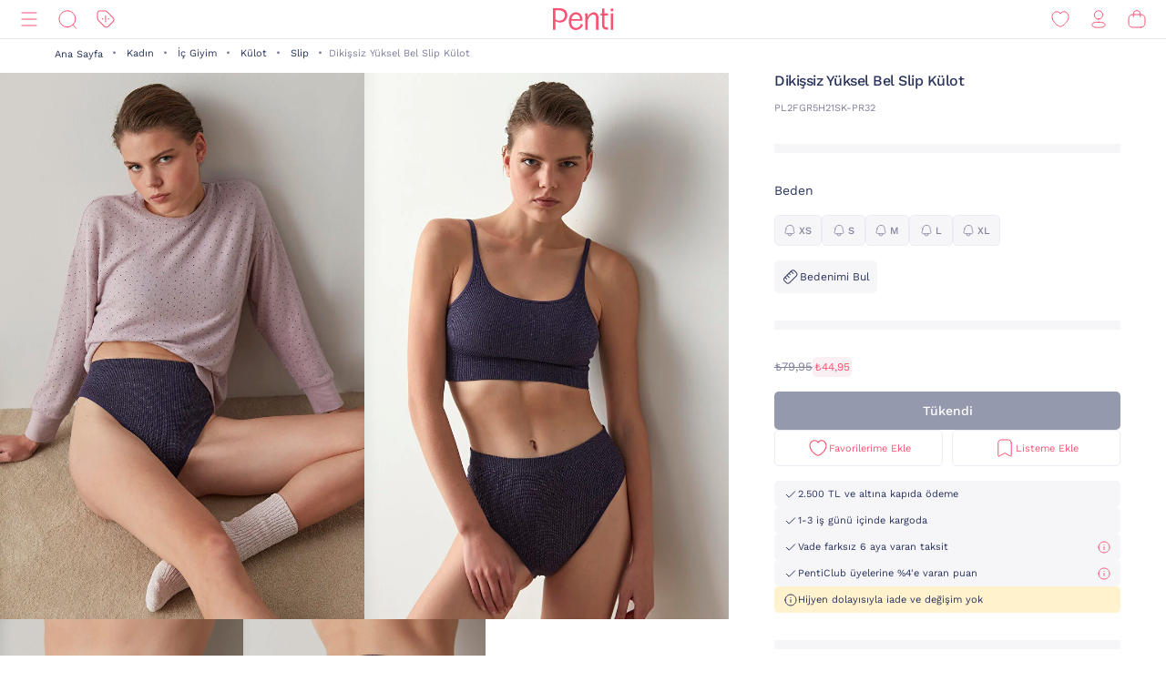

--- FILE ---
content_type: text/html;charset=UTF-8
request_url: https://www.penti.com/tr/kadin/ic-giyim/kulot/slip/dikissiz-yuksel-bel-slip-kulot/p/PL2FGR5H21SK-PR32
body_size: 25056
content:
<!DOCTYPE html>
<html lang="tr">
<head>
	<title>
		Diki&#351;siz Y&uuml;ksel Bel Slip K&uuml;lot PL2FGR5H21SK-PR32 - MOR - Penti</title>
	<link rel="canonical" href="https://www.penti.com/tr/kadin/ic-giyim/kulot/slip/dikissiz-yuksel-bel-slip-kulot/p/PL2FGR5H21SK-PR32"/>
	<meta charset="utf-8">
	<meta http-equiv="X-UA-Compatible" content="IE=edge">

	<meta name="viewport" content="width=device-width, initial-scale=1, maximum-scale=1">

	<link rel="dns-prefetch" href="//file-penti.mncdn.com"/>
	<link rel="dns-prefetch" href="//cc-spectochat.echoccs.com"/>
	<link rel="dns-prefetch" href="//www.google-analytics.com"/>
	<link rel="dns-prefetch" href="//secure.adnxs.com"/>
	<link rel="dns-prefetch" href="//www.facebook.com"/>
	<link rel="dns-prefetch" href="//gum.criteo.com"/>
	<link rel="dns-prefetch" href="//www.google.com"/>
	<link rel="dns-prefetch" href="//dis.criteo.com"/>
	<link rel="dns-prefetch" href="//connect.facebook.net"/>
	<link rel="dns-prefetch" href="//match.adsrvr.org"/>
	<link rel="dns-prefetch" href="//i.thequin.ai"/>
	<link rel="dns-prefetch" href="//simage2.pubmatic.com"/>
	<link rel="dns-prefetch" href="//pixel.tapad.com"/>
	<link rel="dns-prefetch" href="//ka-f.fontawesome.com"/>
	<link rel="dns-prefetch" href="//creativecdn.com"/>
	<link rel="dns-prefetch" href="//idsync.rlcdn.com"/>
	<link rel="dns-prefetch" href="//www.googletagmanager.com"/>
	<link rel="dns-prefetch" href="//www.googleadservices.com"/>
	<link rel="dns-prefetch" href="//partner.mediawallahscript.com"/>
	<link rel="dns-prefetch" href="//x.bidswitch.net"/>
	<link rel="dns-prefetch" href="//cm.g.doubleclick.net"/>
	<link rel="dns-prefetch" href="//s.ad.smaato.net"/>
	<link rel="dns-prefetch" href="//an.yandex.ru"/>
	<link rel="dns-prefetch" href="//r.casalemedia.com"/>
	<link rel="dns-prefetch" href="//adservice.google.com"/>
	<link rel="dns-prefetch" href="//cdn.personaclick.com"/>
	<link rel="dns-prefetch" href="//ups.analytics.yahoo.com"/>
	<link rel="dns-prefetch" href="//eb2.3lift.com"/>
	<link rel="dns-prefetch" href="//googleads.g.doubleclick.net"/>
	<link rel="dns-prefetch" href="//9946142.fls.doubleclick.net"/>
	<link rel="dns-prefetch" href="//track.adform.net"/>
	<link rel="dns-prefetch" href="//p2s.penti.com"/>
	<link rel="dns-prefetch" href="//tg.socdm.com"/>
	<link rel="dns-prefetch" href="//adgen.socdm.com"/>
	<link rel="dns-prefetch" href="//sync.outbrain.com"/>
	<link rel="dns-prefetch" href="//d.turn.com"/>
	<link rel="dns-prefetch" href="//sslwidget.criteo.com"/>
	<link rel="dns-prefetch" href="//widget.eu.criteo.com"/>
	<link rel="dns-prefetch" href="//sp.analytics.yahoo.com"/>
	<link rel="dns-prefetch" href="//ads.yahoo.com"/>
	<link rel="dns-prefetch" href="//ad.as.amanad.adtdp.com"/>
	<link rel="dns-prefetch" href="//sync.ad-stir.com"/>
	<link rel="dns-prefetch" href="//cw.addthis.com"/>
	<link rel="dns-prefetch" href="//pixel.rubiconproject.com"/>
	<link rel="dns-prefetch" href="//trends.revcontent.com"/>
	<link rel="dns-prefetch" href="//adx.dable.io"/>
	<link rel="dns-prefetch" href="//cs.adingo.jp"/>
	<link rel="dns-prefetch" href="//ad.tpmn.co.kr"/>
	<link rel="dns-prefetch" href="//contextual.media.net"/>
	<link rel="dns-prefetch" href="//stats.g.doubleclick.net"/>
	<link rel="dns-prefetch" href="//cdn.thequin.ai"/>
	<link rel="dns-prefetch" href="//sync.taboola.com"/>
	<link rel="dns-prefetch" href="//kit.fontawesome.com"/>
	<link rel="dns-prefetch" href="//api.personaclick.com"/>
	<link rel="dns-prefetch" href="//cm.creativecdn.com"/>
	<link rel="dns-prefetch" href="//ams.creativecdn.com"/>
	<link rel="dns-prefetch" href="//img2-digitouch.mncdn.com"/>
	<link rel="dns-prefetch" href="//banner-penti.mncdn.com"/>
	<link rel="dns-prefetch" href="//static.hotjar.com"/>
	<link rel="dns-prefetch" href="//vars.hotjar.com"/>
	<link rel="dns-prefetch" href="//script.hotjar.com"/>
	<link rel="dns-prefetch" href="//10218329.fls.doubleclick.net"/>
	<link rel="dns-prefetch" href="//s2.adform.net"/>
	<link rel="dns-prefetch" href="//static.criteo.net"/>

	<meta name="keywords">
<meta name="description" content="Diki&amp;#351;siz Y&amp;uuml;ksel Bel Slip K&amp;uuml;lot PL2FGR5H21SK-PR32 - MOR &uuml;r&uuml;n&uuml; Penti`de. Diki&amp;#351;siz Y&amp;uuml;ksel Bel Slip K&amp;uuml;lot PL2FGR5H21SK-PR32 - MOR &uuml;r&uuml;n&uuml;ne benzer birbirinden kalite &uuml;r&uuml;nleri penti.com adresinden h&#305;zl&#305;ca sat&#305;n alabilirsiniz.">
<meta name="robots" content="index,follow">
<script>
		var userAgentBot = /bot|crawl|spider/i.test(navigator.userAgent);
	</script>

	<!-- Google Tag Manager -->
	





<!-- Google Tag Manager -->


    

    
        
        
        
        
            
            
        
    

    

    <script>
        if(!userAgentBot){
            var googleAnalyticsTrackingId = 'GTM-WZW4ZSW';
            var _gaq = _gaq || [];
            window.dataLayer = window.dataLayer || [];
            _gaq.push(['_setAccount', googleAnalyticsTrackingId]);
            dataLayer.push({
                'cd_userid': "",
                'cd_signUpDate': "",
                'cd_memberType': "Logged Out",
                'cd_totalTransaction': "1",
                'cd_lastTransactionDate': "20220206",
                'cd_firstTransactionDate': "20220206",
                'cd_userHashedPhone': "",
                'cd_userHashedEmail': ""
            });
            dataLayer.push({
                'cd_pageType': "PRODUCTPAGES",
                'cd_pageBreadCrumb': "Tüm Kategoriler > Kadın > İç Giyim > Külot > Slip > Dikişsiz Yüksel Bel Slip Külot"
            });
        }
    </script>

    
        
        
            <script>
                if(!userAgentBot){
                (function (w, d, s, l, i) {
                w[l] = w[l] || [];
                w[l].push({
                    'gtm.start':
                        new Date().getTime(), event: 'gtm.js'
                });
                var f = d.getElementsByTagName(s)[0],
                    j = d.createElement(s), dl = l != 'dataLayer' ? '&l=' + l : '';
                j.async = true;
                j.src =
                    'https://www.googletagmanager.com/gtm.js?id=' + i + dl;
                f.parentNode.insertBefore(j, f);
            })(window, document, 'script', 'dataLayer', 'GTM-WZW4ZSW');
                }
            </script>
        
    




<!-- End Google Tag Manager -->
	<meta property="og:image" content="https://file-penti.mncdn.com/mnresize/480/720/pentiimages/PL2FGR5H21SK-PR32_front.jpg">
    <meta property="twitter:card" content="summary_large_image">
<meta property="twitter:site" content="@penticorap">
<meta property="og:description" content="Diki&#351;siz Y&uuml;ksel Bel Slip K&uuml;lot PL2FGR5H21SK-PR32 - MOR ürünü Penti`de. Diki&#351;siz Y&uuml;ksel Bel Slip K&uuml;lot PL2FGR5H21SK-PR32 - MOR ürününe benzer birbirinden kalite ürünleri penti.com adresinden hızlıca satın alabilirsiniz.">
<meta property="twitter:domain" content="https://www.penti.com/tr">
<meta property="og:type" content="website">
<meta property="og:site_name" content="Penti">
<meta property="og:title" content="Diki&#351;siz Y&uuml;ksel Bel Slip K&uuml;lot PL2FGR5H21SK-PR32 - MOR - Penti">
<meta property="og:url" content="https://www.penti.com/tr/kadin/ic-giyim/kulot/slip/dikissiz-yuksel-bel-slip-kulot/p/PL2FGR5H21SK-PR32"><link rel="preload" as="image" href="/medias/logo-new.svg?context=bWFzdGVyfGltYWdlc3wzMDMyfGltYWdlL3N2Zyt4bWx8YURaa0wyaGxZUzh4TnpVMU5qVTFNemMyTURjNU9DOXNiMmR2TFc1bGR5NXpkbWN8NjY2NDY4MTk0NjkwZjk1OGM5MzY3Nzg0ZGI1OWM2NjczYTk3YjVjNzQwZWYzNDdjMWJjOTc3M2JkZTRjNDBmNQ" />
<link rel="preload" as="image" href="/_ui/responsive/theme-penti/images/sprite-map.svg" />
<link rel="preload" as="image" fetchpriority="high" href="https://static.personaclick.com/Penti/2024/Nisan/3/persona_bant.png"/>

<link rel="preload" as="image" href="https://file-penti.mncdn.com/mnresize/550/825/pentiimages/PL2FGR5H21SK-PR32_front.jpg" />
            <link rel="preload" as="image" href="https://file-penti.mncdn.com/mnresize/550/825/pentiimages/PL2FGR5H21SK-PR32_view1.jpg" />
            <meta http-equiv="X-UA-Compatible" content="ie=edge">
	<meta name="theme-color" content="#FA5373">

	<link rel="shortcut icon" type="image/x-icon" media="all" href="/_ui/responsive/theme-penti/images/favicon.ico" />
			<link rel="icon" type="image/x-icon" media="all" href="/_ui/responsive/theme-penti/images/favicon.ico" />
			<link rel="icon" sizes="144x144" href="/_ui/responsive/theme-penti/images/mstile-144x144.png">
			<link rel="apple-touch-icon" sizes="144x144" href="/_ui/responsive/theme-penti/images/apple-touch-icon-144x144.png">
			<link rel="apple-touch-icon" sizes="152x152" href="/_ui/responsive/theme-penti/images/apple-touch-icon-152x152.png">
		













<!--Add to homescreen for Chrome on Android-->
	<meta name="mobile-web-app-capable" content="yes">
	<meta name="application-name" content="Penti">

	<!--Add to homescreen for Safari on iOS-->
	<meta name="apple-mobile-web-app-capable" content="yes">
	<meta name="apple-mobile-web-app-status-bar-style" content="#FA5373">
	<meta name="apple-mobile-web-app-title" content="Penti">

<script>
        if(!userAgentBot){
        (function () {
            window.personaclick = window.personaclick || function () {
                (window.personaclick.q = window.personaclick.q || []).push(arguments)
            };
            var c = "//cdn.personaclick.com",
                v = "/v3.js",
                s = {
                    link: [{
                        href: c,
                        rel: "dns-prefetch"
                    }, {
                        href: c,
                        rel: "preconnect"
                    }, {
                        href: c + v,
                        rel: "preload",
                        as: "script"
                    }],
                    script: [{
                        src: c + v,
                        async: ""
                    }]
                };
            Object.keys(s).forEach(function (c) {
                s[c].forEach(function (d) {
                    var e = document.createElement(c),
                        a;
                    for (a in d) e.setAttribute(a, d[a]);
                    document.head.appendChild(e)
                })
            });
        })();
        personaclick('init', '4ceef95e61ac7e9304bad90f7df7b3');
        }
    </script>

    <script>
                if(!userAgentBot){
                personaclick('track', 'view', 'PL2FGR5H21SK-PR32');
                }
            </script>
        <link rel="preload" href="/_ui/responsive/theme-penti/css/fonts/WorkSans-Regular.woff2" as="font" crossorigin=""/>
<link rel="preload" href="/_ui/responsive/theme-penti/css/fonts/WorkSans-Medium.woff2" as="font" crossorigin=""/>
<link rel="preload" href="/_ui/responsive/theme-penti/css/fonts/WorkSans-Bold.woff2" as="font" crossorigin=""/>

<link rel="stylesheet" type="text/css" href="/wro/penti_responsive.css?v=202601221521" />
    <script>
			if(!userAgentBot){
				var _script = document.createElement('script');
				_script.setAttribute('src', '/_ui/responsive/common/js/custom/acc.penti.personaclick.head.js');
				document.getElementsByTagName('head')[0].appendChild(_script);
				_script = null;
			}
		</script>
    </head>

<body class="page-productDetails pageType-ProductPage template-pages-product-productLayout1Page  holding page-pdp smartedit-page-uid-productDetails smartedit-page-uuid-eyJpdGVtSWQiOiJwcm9kdWN0RGV0YWlscyIsImNhdGFsb2dJZCI6InBlbnRpQ29udGVudENhdGFsb2ciLCJjYXRhbG9nVmVyc2lvbiI6Ik9ubGluZSJ9 smartedit-catalog-version-uuid-pentiContentCatalog/Online  language-tr per-click-active">
	<!-- Google Tag Manager (noscript) -->
	<noscript>
		<iframe src="https://www.googletagmanager.com/ns.html?id=GTM-WZW4ZSW" height="0" width="0" style="display:none;visibility:hidden"></iframe>
	</noscript>
	<!-- End Google Tag Manager (noscript) -->
    <div id="wrapper">
        <div class="yCmsContentSlot">
<!--  C : AssistedServiceComponent --></div><header id="site-header">
    <div class="header">
        <div class="header-inner">
            <div class="header-inner__left">
                <!--  C : PentiCategoryNavComponent --><nav class="main-menu" id="main-menu">
            <div class="main-menu__header">
                        <div class="main-menu__header__left">
                            <div class="main-menu__header__right">
                                <button type="button" class="js-header-search">
                                    <svg class="icon">
                                        <use xlink:href="/_ui/responsive/theme-penti/images/redesign/icon-search-black.svg#search"></use>
                                    </svg>
                                </button>
                            </div>
                        </div>
                        <div class="main-menu__header__middle">
                            Kategoriler</div>
                        <div class="main-menu__header__right">
                            <button type="button" class="js-main-menu-close">
                                <svg class="icon">
                                    <use xlink:href="/_ui/responsive/theme-penti/images/redesign/icon-close-black.svg#close"></use>
                                </svg>
                            </button>
                        </div>
                    </div>
                    <div class="main-menu__content js-main-menu-content">
                        <div class="main-menu__level1 NewPentiWomenNode js-main-menu-level1 tree">
                                    <a href="/tr/c/kadin" class="main-menu-tab-link js-main-menu-link-level2 active ">
                                        Kadın</a>
                                    <div class="main-menu__level2">
                                            <div class="category-menu-wrapper header-category-menu js-header-category-menu">
                                                    <div class="category-menu">
                                                        <div class="category-menu__category">
                                                                        <a href="/tr/c/sutyen">
                                                                            <div class="category-menu__category__image">
                                                                                <img src="/_ui/responsive/theme-penti/images/placeholder-new.svg" data-src="https://file-penti.mncdn.com/mnresize/144/144/pentiimages/category_sutyen.jpg" width="72" height="72" alt="Sütyen" />
                                                                            </div>
                                                                            <div class="category-menu__category__name">
                                                                                    Sütyen</div>
                                                                        </a>
                                                                    </div>
                                                                <div class="category-menu__category">
                                                                        <a href="/tr/c/kulot">
                                                                            <div class="category-menu__category__image">
                                                                                <img src="/_ui/responsive/theme-penti/images/placeholder-new.svg" data-src="https://file-penti.mncdn.com/mnresize/144/144/pentiimages/category_kulot.jpg" width="72" height="72" alt="Külot" />
                                                                            </div>
                                                                            <div class="category-menu__category__name">
                                                                                    Külot</div>
                                                                        </a>
                                                                    </div>
                                                                <div class="category-menu__category">
                                                                        <a href="/tr/c/pijama-takimi">
                                                                            <div class="category-menu__category__image">
                                                                                <img src="/_ui/responsive/theme-penti/images/placeholder-new.svg" data-src="https://file-penti.mncdn.com/mnresize/144/144/pentiimages/category_pijama-takimi.jpg" width="72" height="72" alt="Pijama Takımı" />
                                                                            </div>
                                                                            <div class="category-menu__category__name">
                                                                                    Pijama Takımı</div>
                                                                        </a>
                                                                    </div>
                                                                <div class="category-menu__category">
                                                                        <a href="/tr/c/kulotlu-corap">
                                                                            <div class="category-menu__category__image">
                                                                                <img src="/_ui/responsive/theme-penti/images/placeholder-new.svg" data-src="https://file-penti.mncdn.com/mnresize/144/144/pentiimages/category_kulotlu-corap.jpg" width="72" height="72" alt="Külotlu Çorap" />
                                                                            </div>
                                                                            <div class="category-menu__category__name">
                                                                                    Külotlu Çorap</div>
                                                                        </a>
                                                                    </div>
                                                                <div class="category-menu__category">
                                                                        <a href="/tr/c/tayt">
                                                                            <div class="category-menu__category__image">
                                                                                <img src="/_ui/responsive/theme-penti/images/placeholder-new.svg" data-src="https://file-penti.mncdn.com/mnresize/144/144/pentiimages/category_tayt.jpg" width="72" height="72" alt="Tayt" />
                                                                            </div>
                                                                            <div class="category-menu__category__name">
                                                                                    Tayt</div>
                                                                        </a>
                                                                    </div>
                                                                </div>
                                                </div>
                                            <div class="main-menu__level2__wrapper">
                                                <div class="main-menu__level3__wrapper js-main-menu-level3">
                                                                    <a href="/tr/c/kadin" class="main-menu__level3__wrapper__link js-main-menu-link-level3">
                                                                                Koleksiyon</a>
                                                                    <div class="main-menu__level4__wrapper js-main-menu-level4">
                                                                            <div class="main-menu__header">
                                                                                    <div class="main-menu__header__left">
                                                                                        <button type="button" class="js-main-menu-back">
                                                                                            <svg class="icon">
                                                                                                <use xlink:href="/_ui/responsive/theme-penti/images/redesign/icon-arrow-left.svg#arrow"></use>
                                                                                            </svg>
                                                                                        </button>
                                                                                    </div>
                                                                                    <div class="main-menu__header__middle">
                                                                                            Koleksiyon</div>
                                                                                    <div class="main-menu__header__right">
                                                                                        <button type="button" class="js-main-menu-close">
                                                                                            <svg class="icon">
                                                                                                <use xlink:href="/_ui/responsive/theme-penti/images/redesign/icon-close-black.svg#close"></use>
                                                                                            </svg>
                                                                                        </button>
                                                                                    </div>
                                                                                </div>
                                                                            <div class="main-menu__level4__wrapper__content js-main-menu-level4-wrapper">
                                                                                <a href="/tr/c/tum-termal-urunler" class="main-menu__level4__wrapper__link">
                                                                                                <img src="/_ui/responsive/theme-penti/images/placeholder-new.svg" data-src="https://file-penti.mncdn.com/mnresize/72/72/pentiimages/category_tum-termal-urunler.jpg" width="72" height="72" alt="Sıcaklığın Konforu">
                                                                                                    Sıcaklığın Konforu</a>
                                                                                        <a href="/tr/c/yoga-enerjisi" class="main-menu__level4__wrapper__link">
                                                                                                <img src="/_ui/responsive/theme-penti/images/placeholder-new.svg" data-src="https://file-penti.mncdn.com/pentiimages/category_yoga-enerjisi.jpg" width="72" height="72" alt="Yoga Enerjisi">
                                                                                                    Yoga Enerjisi</a>
                                                                                        <a href="/tr/c/hamile-koleksiyonu" class="main-menu__level4__wrapper__link">
                                                                                                <img src="/_ui/responsive/theme-penti/images/placeholder-new.svg" data-src="https://file-penti.mncdn.com/pentiimages/category_hamile-koleksiyonu.jpg" width="72" height="72" alt="Anne Koleksiyonu">
                                                                                                    Anne Koleksiyonu</a>
                                                                                        <a href="/tr/c/cupsecret" class="main-menu__level4__wrapper__link">
                                                                                                <img src="/_ui/responsive/theme-penti/images/placeholder-new.svg" data-src="https://file-penti.mncdn.com/pentiimages/category_cupsecret.jpg" width="72" height="72" alt="Kendinden Pedli Üst CUPsecret">
                                                                                                    Kendinden Pedli Üst CUPsecret</a>
                                                                                        <a href="/tr/c/kadin-gelin-koleksiyonu" class="main-menu__level4__wrapper__link">
                                                                                                <img src="/_ui/responsive/theme-penti/images/placeholder-new.svg" data-src="https://file-penti.mncdn.com/mnresize/72/72/pentiimages/category_kadin-gelin-koleksiyonu.jpg" width="72" height="72" alt="Düğün Koleksiyonu">
                                                                                                    Düğün Koleksiyonu</a>
                                                                                        <a href="/tr/c/flora" class="main-menu__level4__wrapper__link">
                                                                                                <img src="/_ui/responsive/theme-penti/images/placeholder-new.svg" data-src="https://file-penti.mncdn.com/mnresize/72/72/pentiimages/category_flora.jpg" width="72" height="72" alt="Inspired by Flora">
                                                                                                    Inspired by Flora</a>
                                                                                        <a href="/tr/c/penti-aging" class="main-menu__level4__wrapper__link">
                                                                                                <img src="/_ui/responsive/theme-penti/images/placeholder-new.svg" data-src="https://file-penti.mncdn.com/mnresize/72/72/pentiimages/category_penti-aging.jpg" width="72" height="72" alt="Penti Aging">
                                                                                                    Penti Aging</a>
                                                                                        </div>
                                                                        </div>
                                                                    </div>
                                                            <div class="main-menu__level3__wrapper js-main-menu-level3">
                                                                    <a href="/tr/c/kadin-ic-giyim" class="main-menu__level3__wrapper__link js-main-menu-link-level3">
                                                                                İç Giyim</a>
                                                                    <div class="main-menu__level4__wrapper js-main-menu-level4">
                                                                            <div class="main-menu__header">
                                                                                    <div class="main-menu__header__left">
                                                                                        <button type="button" class="js-main-menu-back">
                                                                                            <svg class="icon">
                                                                                                <use xlink:href="/_ui/responsive/theme-penti/images/redesign/icon-arrow-left.svg#arrow"></use>
                                                                                            </svg>
                                                                                        </button>
                                                                                    </div>
                                                                                    <div class="main-menu__header__middle">
                                                                                            İç Giyim</div>
                                                                                    <div class="main-menu__header__right">
                                                                                        <button type="button" class="js-main-menu-close">
                                                                                            <svg class="icon">
                                                                                                <use xlink:href="/_ui/responsive/theme-penti/images/redesign/icon-close-black.svg#close"></use>
                                                                                            </svg>
                                                                                        </button>
                                                                                    </div>
                                                                                </div>
                                                                            <div class="main-menu__level4__wrapper__content js-main-menu-level4-wrapper">
                                                                                <a href="/tr/c/kadin-ic-giyim" class="main-menu__level4__wrapper__link">
                                                                                                <img src="/_ui/responsive/theme-penti/images/placeholder-new.svg" data-src="https://file-penti.mncdn.com/pentiimages/category_kadin-ic-giyim.jpg" width="72" height="72" alt="Tüm İç Giyim Ürünleri">
                                                                                                    Tüm İç Giyim Ürünleri</a>
                                                                                        <a href="/tr/c/ic-giyim-yeni-sezon" class="main-menu__level4__wrapper__link">
                                                                                                <img src="/_ui/responsive/theme-penti/images/placeholder-new.svg" data-src="https://file-penti.mncdn.com/mnresize/72/72/pentiimages/category_ic-giyim-yeni-sezon.jpg" width="72" height="72" alt="En Yeniler">
                                                                                                    En Yeniler</a>
                                                                                        <a href="/tr/c/privee" class="main-menu__level4__wrapper__link">
                                                                                                <img src="/_ui/responsive/theme-penti/images/placeholder-new.svg" data-src="https://file-penti.mncdn.com/mnresize/72/72/pentiimages/category_ma-vie-privee.jpg" width="72" height="72" alt="Privee">
                                                                                                    Privee</a>
                                                                                        <a href="/tr/c/hic-camasiri" class="main-menu__level4__wrapper__link">
                                                                                                <img src="/_ui/responsive/theme-penti/images/placeholder-new.svg" data-src="https://file-penti.mncdn.com/mnresize/72/72/pentiimages/category_hic-camasiri.jpg" width="72" height="72" alt="Hiç Çamaşırı">
                                                                                                    Hiç Çamaşırı</a>
                                                                                        <a href="/tr/c/sutyen" class="main-menu__level4__wrapper__link">
                                                                                                <img src="/_ui/responsive/theme-penti/images/placeholder-new.svg" data-src="https://file-penti.mncdn.com/mnresize/72/72/pentiimages/category_sutyen.jpg" width="72" height="72" alt="Sütyen">
                                                                                                    Sütyen</a>
                                                                                        <a href="/tr/c/kulot" class="main-menu__level4__wrapper__link">
                                                                                                <img src="/_ui/responsive/theme-penti/images/placeholder-new.svg" data-src="https://file-penti.mncdn.com/mnresize/72/72/pentiimages/category_kulot.jpg" width="72" height="72" alt="Külot">
                                                                                                    Külot</a>
                                                                                        <a href="/tr/c/bralet-top" class="main-menu__level4__wrapper__link">
                                                                                                <img src="/_ui/responsive/theme-penti/images/placeholder-new.svg" data-src="https://file-penti.mncdn.com/mnresize/72/72/pentiimages/category_bralet-top.jpg" width="72" height="72" alt="Bralet Top">
                                                                                                    Bralet Top</a>
                                                                                        <a href="/tr/c/bustiyer" class="main-menu__level4__wrapper__link">
                                                                                                <img src="/_ui/responsive/theme-penti/images/placeholder-new.svg" data-src="https://file-penti.mncdn.com/mnresize/72/72/pentiimages/category_bustiyer.jpg" width="72" height="72" alt="Büstiyer">
                                                                                                    Büstiyer</a>
                                                                                        <a href="/tr/c/jartiyer" class="main-menu__level4__wrapper__link">
                                                                                                <img src="/_ui/responsive/theme-penti/images/placeholder-new.svg" data-src="https://file-penti.mncdn.com/mnresize/72/72/pentiimages/category_jartiyer.jpg" width="72" height="72" alt="Jartiyer">
                                                                                                    Jartiyer</a>
                                                                                        <a href="/tr/c/babydoll-bodysuit" class="main-menu__level4__wrapper__link">
                                                                                                <img src="/_ui/responsive/theme-penti/images/placeholder-new.svg" data-src="https://file-penti.mncdn.com/mnresize/72/72/pentiimages/category_babydoll-bodysuit.jpg" width="72" height="72" alt="Babydoll ve Bodysuit">
                                                                                                    Babydoll ve Bodysuit</a>
                                                                                        <a href="/tr/c/korse" class="main-menu__level4__wrapper__link">
                                                                                                <img src="/_ui/responsive/theme-penti/images/placeholder-new.svg" data-src="https://file-penti.mncdn.com/mnresize/72/72/pentiimages/category_korse.jpg" width="72" height="72" alt="Korse">
                                                                                                    Korse</a>
                                                                                        <a href="/tr/c/kombinezon-jupon" class="main-menu__level4__wrapper__link">
                                                                                                <img src="/_ui/responsive/theme-penti/images/placeholder-new.svg" data-src="https://file-penti.mncdn.com/mnresize/72/72/pentiimages/category_kombinezon-jupon.jpg" width="72" height="72" alt="Kombinezon ve Jüpon">
                                                                                                    Kombinezon ve Jüpon</a>
                                                                                        <a href="/tr/c/atlet-body" class="main-menu__level4__wrapper__link">
                                                                                                <img src="/_ui/responsive/theme-penti/images/placeholder-new.svg" data-src="https://file-penti.mncdn.com/mnresize/72/72/pentiimages/category_atlet-body.jpg" width="72" height="72" alt="Atlet ve Body">
                                                                                                    Atlet ve Body</a>
                                                                                        <a href="/tr/c/ic-giyim-aksesuarlari" class="main-menu__level4__wrapper__link">
                                                                                                <img src="/_ui/responsive/theme-penti/images/placeholder-new.svg" data-src="https://file-penti.mncdn.com/mnresize/72/72/pentiimages/category_ic-giyim-aksesuarlari.jpg" width="72" height="72" alt="İç Giyim Aksesuar">
                                                                                                    İç Giyim Aksesuar</a>
                                                                                        </div>
                                                                        </div>
                                                                    </div>
                                                            <div class="main-menu__level3__wrapper js-main-menu-level3">
                                                                    <a href="/tr/c/kadin-ev-giyim" class="main-menu__level3__wrapper__link js-main-menu-link-level3">
                                                                                Ev Giyim</a>
                                                                    <div class="main-menu__level4__wrapper js-main-menu-level4">
                                                                            <div class="main-menu__header">
                                                                                    <div class="main-menu__header__left">
                                                                                        <button type="button" class="js-main-menu-back">
                                                                                            <svg class="icon">
                                                                                                <use xlink:href="/_ui/responsive/theme-penti/images/redesign/icon-arrow-left.svg#arrow"></use>
                                                                                            </svg>
                                                                                        </button>
                                                                                    </div>
                                                                                    <div class="main-menu__header__middle">
                                                                                            Ev Giyim</div>
                                                                                    <div class="main-menu__header__right">
                                                                                        <button type="button" class="js-main-menu-close">
                                                                                            <svg class="icon">
                                                                                                <use xlink:href="/_ui/responsive/theme-penti/images/redesign/icon-close-black.svg#close"></use>
                                                                                            </svg>
                                                                                        </button>
                                                                                    </div>
                                                                                </div>
                                                                            <div class="main-menu__level4__wrapper__content js-main-menu-level4-wrapper">
                                                                                <a href="/tr/c/kadin-ev-giyim" class="main-menu__level4__wrapper__link">
                                                                                                <img src="/_ui/responsive/theme-penti/images/placeholder-new.svg" data-src="https://file-penti.mncdn.com/pentiimages/category_kadin-ev-giyim.jpg" width="72" height="72" alt="Tüm Ev Giyim Ürünleri">
                                                                                                    Tüm Ev Giyim Ürünleri</a>
                                                                                        <a href="/tr/c/ev-giyim-yeni-sezon" class="main-menu__level4__wrapper__link">
                                                                                                <img src="/_ui/responsive/theme-penti/images/placeholder-new.svg" data-src="https://file-penti.mncdn.com/mnresize/72/72/pentiimages/category_ev-giyim-yeni-sezon.jpg" width="72" height="72" alt="En Yeniler ">
                                                                                                    En Yeniler </a>
                                                                                        <a href="/tr/c/kadin-pijama" class="main-menu__level4__wrapper__link">
                                                                                                <img src="/_ui/responsive/theme-penti/images/placeholder-new.svg" data-src="https://file-penti.mncdn.com/mnresize/72/72/pentiimages/category_kadin-pijama.jpg" width="72" height="72" alt="Pijama">
                                                                                                    Pijama</a>
                                                                                        <a href="/tr/c/pijama-takimi" class="main-menu__level4__wrapper__link">
                                                                                                <img src="/_ui/responsive/theme-penti/images/placeholder-new.svg" data-src="https://file-penti.mncdn.com/mnresize/72/72/pentiimages/category_pijama-takimi.jpg" width="72" height="72" alt="Pijama Takımı">
                                                                                                    Pijama Takımı</a>
                                                                                        <a href="/tr/c/pijama-ustu" class="main-menu__level4__wrapper__link">
                                                                                                <img src="/_ui/responsive/theme-penti/images/placeholder-new.svg" data-src="https://file-penti.mncdn.com/mnresize/72/72/pentiimages/category_pijama-ustu.jpg" width="72" height="72" alt="Pijama Üstü">
                                                                                                    Pijama Üstü</a>
                                                                                        <a href="/tr/c/pijama-alti" class="main-menu__level4__wrapper__link">
                                                                                                <img src="/_ui/responsive/theme-penti/images/placeholder-new.svg" data-src="https://file-penti.mncdn.com/mnresize/72/72/pentiimages/category_pijama-alti.jpg" width="72" height="72" alt="Pijama Altı">
                                                                                                    Pijama Altı</a>
                                                                                        <a href="/tr/c/hamile-pijama-takimi" class="main-menu__level4__wrapper__link">
                                                                                                <img src="/_ui/responsive/theme-penti/images/placeholder-new.svg" data-src="https://file-penti.mncdn.com/mnresize/72/72/pentiimages/category_hamile-pijama-takimi.jpg" width="72" height="72" alt="Hamile Lohusa Pijama Takımı">
                                                                                                    Hamile Lohusa Pijama Takımı</a>
                                                                                        <a href="/tr/c/pamuklu-pijama-takimi" class="main-menu__level4__wrapper__link">
                                                                                                <img src="/_ui/responsive/theme-penti/images/placeholder-new.svg" data-src="https://file-penti.mncdn.com/mnresize/72/72/pentiimages/category_pamuklu-pijama-takimi.jpg" width="72" height="72" alt="Pamuklu Pijama Takımı">
                                                                                                    Pamuklu Pijama Takımı</a>
                                                                                        <a href="/tr/c/termal-pijama-takimi" class="main-menu__level4__wrapper__link">
                                                                                                <img src="/_ui/responsive/theme-penti/images/placeholder-new.svg" data-src="https://file-penti.mncdn.com/mnresize/72/72/pentiimages/category_termal-pijama-takimi.jpg" width="72" height="72" alt="Termal Etkili Pijama Takımı">
                                                                                                    Termal Etkili Pijama Takımı</a>
                                                                                        <a href="/tr/c/elbise-gecelik" class="main-menu__level4__wrapper__link">
                                                                                                <img src="/_ui/responsive/theme-penti/images/placeholder-new.svg" data-src="https://file-penti.mncdn.com/mnresize/72/72/pentiimages/category_elbise-gecelik.jpg" width="72" height="72" alt="Gecelik">
                                                                                                    Gecelik</a>
                                                                                        <a href="/tr/c/sabahlik-hirka" class="main-menu__level4__wrapper__link">
                                                                                                <img src="/_ui/responsive/theme-penti/images/placeholder-new.svg" data-src="https://file-penti.mncdn.com/mnresize/72/72/pentiimages/category_sabahlik-hirka.jpg" width="72" height="72" alt="Sabahlık ve Hırka">
                                                                                                    Sabahlık ve Hırka</a>
                                                                                        <a href="/tr/c/panduf-terlik-corap" class="main-menu__level4__wrapper__link">
                                                                                                <img src="/_ui/responsive/theme-penti/images/placeholder-new.svg" data-src="https://file-penti.mncdn.com/mnresize/72/72/pentiimages/category_panduf-terlik-corap.jpg" width="72" height="72" alt="Terlik, Patik, Çorap ve Bot">
                                                                                                    Terlik, Patik, Çorap ve Bot</a>
                                                                                        </div>
                                                                        </div>
                                                                    </div>
                                                            <div class="main-menu__level3__wrapper js-main-menu-level3">
                                                                    <a href="/tr/c/kadin-corap" class="main-menu__level3__wrapper__link js-main-menu-link-level3">
                                                                                Çorap</a>
                                                                    <div class="main-menu__level4__wrapper js-main-menu-level4">
                                                                            <div class="main-menu__header">
                                                                                    <div class="main-menu__header__left">
                                                                                        <button type="button" class="js-main-menu-back">
                                                                                            <svg class="icon">
                                                                                                <use xlink:href="/_ui/responsive/theme-penti/images/redesign/icon-arrow-left.svg#arrow"></use>
                                                                                            </svg>
                                                                                        </button>
                                                                                    </div>
                                                                                    <div class="main-menu__header__middle">
                                                                                            Çorap</div>
                                                                                    <div class="main-menu__header__right">
                                                                                        <button type="button" class="js-main-menu-close">
                                                                                            <svg class="icon">
                                                                                                <use xlink:href="/_ui/responsive/theme-penti/images/redesign/icon-close-black.svg#close"></use>
                                                                                            </svg>
                                                                                        </button>
                                                                                    </div>
                                                                                </div>
                                                                            <div class="main-menu__level4__wrapper__content js-main-menu-level4-wrapper">
                                                                                <a href="/tr/c/kadin-corap" class="main-menu__level4__wrapper__link">
                                                                                                <img src="/_ui/responsive/theme-penti/images/placeholder-new.svg" data-src="https://file-penti.mncdn.com/pentiimages/category_kadin-corap.jpg" width="72" height="72" alt="Tüm Çorap Ürünleri">
                                                                                                    Tüm Çorap Ürünleri</a>
                                                                                        <a href="/tr/c/corap-yeni-sezon" class="main-menu__level4__wrapper__link">
                                                                                                <img src="/_ui/responsive/theme-penti/images/placeholder-new.svg" data-src="https://file-penti.mncdn.com/mnresize/72/72/pentiimages/category_corap-yeni-sezon.jpg" width="72" height="72" alt="En Yeniler">
                                                                                                    En Yeniler</a>
                                                                                        <a href="/tr/c/kulotlu-corap" class="main-menu__level4__wrapper__link">
                                                                                                <img src="/_ui/responsive/theme-penti/images/placeholder-new.svg" data-src="https://file-penti.mncdn.com/mnresize/72/72/pentiimages/category_kulotlu-corap.jpg" width="72" height="72" alt="Külotlu Çorap">
                                                                                                    Külotlu Çorap</a>
                                                                                        <a href="/tr/c/premier-kulotlu-coraplar" class="main-menu__level4__wrapper__link">
                                                                                                <img src="/_ui/responsive/theme-penti/images/placeholder-new.svg" data-src="https://file-penti.mncdn.com/mnresize/72/72/pentiimages/category_premier-kulotlu-coraplar.jpg" width="72" height="72" alt="Premier Külotlu Çoraplar">
                                                                                                    Premier Külotlu Çoraplar</a>
                                                                                        <a href="/tr/c/ince-kulotlu-coraplar" class="main-menu__level4__wrapper__link">
                                                                                                <img src="/_ui/responsive/theme-penti/images/placeholder-new.svg" data-src="https://file-penti.mncdn.com/mnresize/72/72/pentiimages/category_ince-kulotlu-coraplar.jpg" width="72" height="72" alt="İnce Külotlu Çorap">
                                                                                                    İnce Külotlu Çorap</a>
                                                                                        <a href="/tr/c/jartiyer-corap" class="main-menu__level4__wrapper__link">
                                                                                                <img src="/_ui/responsive/theme-penti/images/placeholder-new.svg" data-src="https://file-penti.mncdn.com/mnresize/72/72/pentiimages/category_jartiyer-corap.jpg" width="72" height="72" alt="Jartiyer Çorabı">
                                                                                                    Jartiyer Çorabı</a>
                                                                                        <a href="/tr/c/diz-ustu-corap" class="main-menu__level4__wrapper__link">
                                                                                                <img src="/_ui/responsive/theme-penti/images/placeholder-new.svg" data-src="https://file-penti.mncdn.com/mnresize/72/72/pentiimages/category_diz-ustu-corap.jpg" width="72" height="72" alt="Diz Üstü Çorap">
                                                                                                    Diz Üstü Çorap</a>
                                                                                        <a href="/tr/c/diz-alti-corap" class="main-menu__level4__wrapper__link">
                                                                                                <img src="/_ui/responsive/theme-penti/images/placeholder-new.svg" data-src="https://file-penti.mncdn.com/mnresize/72/72/pentiimages/category_diz-alti-corap.jpg" width="72" height="72" alt="Diz Altı Çorap">
                                                                                                    Diz Altı Çorap</a>
                                                                                        <a href="/tr/c/soket-corap-kadin" class="main-menu__level4__wrapper__link">
                                                                                                <img src="/_ui/responsive/theme-penti/images/placeholder-new.svg" data-src="https://file-penti.mncdn.com/mnresize/72/72/pentiimages/category_soket-corap-kadin.jpg" width="72" height="72" alt="Soket Çorap">
                                                                                                    Soket Çorap</a>
                                                                                        <a href="/tr/c/babet-coraplar" class="main-menu__level4__wrapper__link">
                                                                                                <img src="/_ui/responsive/theme-penti/images/placeholder-new.svg" data-src="https://file-penti.mncdn.com/mnresize/72/72/pentiimages/category_babet-coraplar.jpg" width="72" height="72" alt="Babet Çorap">
                                                                                                    Babet Çorap</a>
                                                                                        <a href="/tr/c/patik-kisa-corap" class="main-menu__level4__wrapper__link">
                                                                                                <img src="/_ui/responsive/theme-penti/images/placeholder-new.svg" data-src="https://file-penti.mncdn.com/mnresize/72/72/pentiimages/category_patik-kisa-corap.jpg" width="72" height="72" alt="Patik ve Kısa Çorap">
                                                                                                    Patik ve Kısa Çorap</a>
                                                                                        <a href="/tr/c/sneaker-corap" class="main-menu__level4__wrapper__link">
                                                                                                <img src="/_ui/responsive/theme-penti/images/placeholder-new.svg" data-src="https://file-penti.mncdn.com/mnresize/72/72/pentiimages/category_sneaker-corap.jpg" width="72" height="72" alt="Sneaker Çorap">
                                                                                                    Sneaker Çorap</a>
                                                                                        <a href="/tr/c/ev-corabi" class="main-menu__level4__wrapper__link">
                                                                                                <img src="/_ui/responsive/theme-penti/images/placeholder-new.svg" data-src="https://file-penti.mncdn.com/mnresize/72/72/pentiimages/category_ev-corabi.jpg" width="72" height="72" alt="Ev Çorabı">
                                                                                                    Ev Çorabı</a>
                                                                                        <a href="/tr/c/yoga-spor-corap" class="main-menu__level4__wrapper__link">
                                                                                                <img src="/_ui/responsive/theme-penti/images/placeholder-new.svg" data-src="https://file-penti.mncdn.com/mnresize/72/72/pentiimages/category_yoga-spor-corap.jpg" width="72" height="72" alt="Spor ve Yoga Çorabı">
                                                                                                    Spor ve Yoga Çorabı</a>
                                                                                        <a href="/tr/c/coklu-paket-coraplar" class="main-menu__level4__wrapper__link">
                                                                                                <img src="/_ui/responsive/theme-penti/images/placeholder-new.svg" data-src="https://file-penti.mncdn.com/mnresize/72/72/pentiimages/category_coklu-paket-coraplar.jpg" width="72" height="72" alt="Çoklu Paket Çoraplar">
                                                                                                    Çoklu Paket Çoraplar</a>
                                                                                        </div>
                                                                        </div>
                                                                    </div>
                                                            <div class="main-menu__level3__wrapper js-main-menu-level3">
                                                                    <a href="/tr/c/kadin-aktif-gunluk-giyim" class="main-menu__level3__wrapper__link js-main-menu-link-level3">
                                                                                Aktif Rahat Giyim</a>
                                                                    <div class="main-menu__level4__wrapper js-main-menu-level4">
                                                                            <div class="main-menu__header">
                                                                                    <div class="main-menu__header__left">
                                                                                        <button type="button" class="js-main-menu-back">
                                                                                            <svg class="icon">
                                                                                                <use xlink:href="/_ui/responsive/theme-penti/images/redesign/icon-arrow-left.svg#arrow"></use>
                                                                                            </svg>
                                                                                        </button>
                                                                                    </div>
                                                                                    <div class="main-menu__header__middle">
                                                                                            Aktif Rahat Giyim</div>
                                                                                    <div class="main-menu__header__right">
                                                                                        <button type="button" class="js-main-menu-close">
                                                                                            <svg class="icon">
                                                                                                <use xlink:href="/_ui/responsive/theme-penti/images/redesign/icon-close-black.svg#close"></use>
                                                                                            </svg>
                                                                                        </button>
                                                                                    </div>
                                                                                </div>
                                                                            <div class="main-menu__level4__wrapper__content js-main-menu-level4-wrapper">
                                                                                <a href="/tr/c/kadin-aktif-gunluk-giyim" class="main-menu__level4__wrapper__link">
                                                                                                <img src="/_ui/responsive/theme-penti/images/placeholder-new.svg" data-src="https://file-penti.mncdn.com/pentiimages/category_kadin-aktif-gunluk-giyim.jpg" width="72" height="72" alt="Tüm Aktif Rahat Giyim Ürünleri">
                                                                                                    Tüm Aktif Rahat Giyim Ürünleri</a>
                                                                                        <a href="/tr/c/aktif-rahat-giyim-yeni-sezon" class="main-menu__level4__wrapper__link">
                                                                                                <img src="/_ui/responsive/theme-penti/images/placeholder-new.svg" data-src="https://file-penti.mncdn.com/mnresize/72/72/pentiimages/category_aktif-rahat-giyim-yeni-sezon.jpg" width="72" height="72" alt="En Yeniler">
                                                                                                    En Yeniler</a>
                                                                                        <a href="/tr/c/sporcu-sutyeni" class="main-menu__level4__wrapper__link">
                                                                                                <img src="/_ui/responsive/theme-penti/images/placeholder-new.svg" data-src="https://file-penti.mncdn.com/mnresize/72/72/pentiimages/category_sporcu-sutyeni.jpg" width="72" height="72" alt="Sporcu Sütyeni">
                                                                                                    Sporcu Sütyeni</a>
                                                                                        <a href="/tr/c/tayt" class="main-menu__level4__wrapper__link">
                                                                                                <img src="/_ui/responsive/theme-penti/images/placeholder-new.svg" data-src="https://file-penti.mncdn.com/mnresize/72/72/pentiimages/category_tayt.jpg" width="72" height="72" alt="Tayt">
                                                                                                    Tayt</a>
                                                                                        <a href="/tr/c/atlet-tisort" class="main-menu__level4__wrapper__link">
                                                                                                <img src="/_ui/responsive/theme-penti/images/placeholder-new.svg" data-src="https://file-penti.mncdn.com/mnresize/72/72/pentiimages/category_atlet-tisort.jpg" width="72" height="72" alt="Tişört">
                                                                                                    Tişört</a>
                                                                                        <a href="/tr/c/sweatshirt-hirka" class="main-menu__level4__wrapper__link">
                                                                                                <img src="/_ui/responsive/theme-penti/images/placeholder-new.svg" data-src="https://file-penti.mncdn.com/mnresize/72/72/pentiimages/category_sweatshirt-hirka.jpg" width="72" height="72" alt="Sweatshirt">
                                                                                                    Sweatshirt</a>
                                                                                        <a href="/tr/c/esofman-alti" class="main-menu__level4__wrapper__link">
                                                                                                <img src="/_ui/responsive/theme-penti/images/placeholder-new.svg" data-src="https://file-penti.mncdn.com/mnresize/72/72/pentiimages/category_esofman-alti.jpg" width="72" height="72" alt="Eşofman Altı">
                                                                                                    Eşofman Altı</a>
                                                                                        <a href="/tr/c/pantolon" class="main-menu__level4__wrapper__link">
                                                                                                <img src="/_ui/responsive/theme-penti/images/placeholder-new.svg" data-src="https://file-penti.mncdn.com/mnresize/72/72/pentiimages/category_pantolon.jpg" width="72" height="72" alt="Pantolon">
                                                                                                    Pantolon</a>
                                                                                        <a href="/tr/c/sort-etek" class="main-menu__level4__wrapper__link">
                                                                                                <img src="/_ui/responsive/theme-penti/images/placeholder-new.svg" data-src="https://file-penti.mncdn.com/mnresize/72/72/pentiimages/category_sort-etek.jpg" width="72" height="72" alt="Şort ve Etek">
                                                                                                    Şort ve Etek</a>
                                                                                        <a href="/tr/c/ruzgarlik" class="main-menu__level4__wrapper__link">
                                                                                                <img src="/_ui/responsive/theme-penti/images/placeholder-new.svg" data-src="https://file-penti.mncdn.com/mnresize/72/72/pentiimages/category_ruzgarlik.jpg" width="72" height="72" alt="Rüzgarlık">
                                                                                                    Rüzgarlık</a>
                                                                                        <a href="/tr/c/elbise-tulum" class="main-menu__level4__wrapper__link">
                                                                                                <img src="/_ui/responsive/theme-penti/images/placeholder-new.svg" data-src="https://file-penti.mncdn.com/mnresize/72/72/pentiimages/category_elbise-tulum.jpg" width="72" height="72" alt="Elbise ve Tulum">
                                                                                                    Elbise ve Tulum</a>
                                                                                        <a href="/tr/c/yoga-spor-corap" class="main-menu__level4__wrapper__link">
                                                                                                <img src="/_ui/responsive/theme-penti/images/placeholder-new.svg" data-src="https://file-penti.mncdn.com/mnresize/72/72/pentiimages/category_yoga-spor-corap.jpg" width="72" height="72" alt="Spor Çorabı">
                                                                                                    Spor Çorabı</a>
                                                                                        <a href="/tr/c/bodysuit" class="main-menu__level4__wrapper__link">
                                                                                                <img src="/_ui/responsive/theme-penti/images/placeholder-new.svg" data-src="https://file-penti.mncdn.com/mnresize/72/72/pentiimages/category_bodysuit.jpg" width="72" height="72" alt="Bodysuit">
                                                                                                    Bodysuit</a>
                                                                                        </div>
                                                                        </div>
                                                                    </div>
                                                            <div class="main-menu__level3__wrapper js-main-menu-level3">
                                                                    <a href="/tr/c/kadin-plaj" class="main-menu__level3__wrapper__link js-main-menu-link-level3">
                                                                                Plaj</a>
                                                                    <div class="main-menu__level4__wrapper js-main-menu-level4">
                                                                            <div class="main-menu__header">
                                                                                    <div class="main-menu__header__left">
                                                                                        <button type="button" class="js-main-menu-back">
                                                                                            <svg class="icon">
                                                                                                <use xlink:href="/_ui/responsive/theme-penti/images/redesign/icon-arrow-left.svg#arrow"></use>
                                                                                            </svg>
                                                                                        </button>
                                                                                    </div>
                                                                                    <div class="main-menu__header__middle">
                                                                                            Plaj</div>
                                                                                    <div class="main-menu__header__right">
                                                                                        <button type="button" class="js-main-menu-close">
                                                                                            <svg class="icon">
                                                                                                <use xlink:href="/_ui/responsive/theme-penti/images/redesign/icon-close-black.svg#close"></use>
                                                                                            </svg>
                                                                                        </button>
                                                                                    </div>
                                                                                </div>
                                                                            <div class="main-menu__level4__wrapper__content js-main-menu-level4-wrapper">
                                                                                <a href="/tr/c/kadin-plaj" class="main-menu__level4__wrapper__link">
                                                                                                <img src="/_ui/responsive/theme-penti/images/placeholder-new.svg" data-src="https://file-penti.mncdn.com/mnresize/72/72/pentiimages/category_kadin-plaj.jpg" width="72" height="72" alt="Tüm Plaj Ürünleri">
                                                                                                    Tüm Plaj Ürünleri</a>
                                                                                        <a href="/tr/c/plaj-yeni-sezon" class="main-menu__level4__wrapper__link">
                                                                                                <img src="/_ui/responsive/theme-penti/images/placeholder-new.svg" data-src="https://file-penti.mncdn.com/pentiimages/category_plaj-yeni-sezon.jpg" width="72" height="72" alt="En Yeniler">
                                                                                                    En Yeniler</a>
                                                                                        <a href="/tr/c/bikini" class="main-menu__level4__wrapper__link">
                                                                                                <img src="/_ui/responsive/theme-penti/images/placeholder-new.svg" data-src="https://file-penti.mncdn.com/mnresize/72/72/pentiimages/category_bikini.jpg" width="72" height="72" alt="Bikini">
                                                                                                    Bikini</a>
                                                                                        <a href="/tr/c/bikini-alti" class="main-menu__level4__wrapper__link">
                                                                                                <img src="/_ui/responsive/theme-penti/images/placeholder-new.svg" data-src="https://file-penti.mncdn.com/mnresize/72/72/pentiimages/category_bikini-alti.jpg" width="72" height="72" alt="Bikini Altı">
                                                                                                    Bikini Altı</a>
                                                                                        <a href="/tr/c/bikini-ustu" class="main-menu__level4__wrapper__link">
                                                                                                <img src="/_ui/responsive/theme-penti/images/placeholder-new.svg" data-src="https://file-penti.mncdn.com/mnresize/72/72/pentiimages/category_bikini-ustu.jpg" width="72" height="72" alt="Bikini Üstü">
                                                                                                    Bikini Üstü</a>
                                                                                        <a href="/tr/c/pareo" class="main-menu__level4__wrapper__link">
                                                                                                <img src="/_ui/responsive/theme-penti/images/placeholder-new.svg" data-src="https://file-penti.mncdn.com/mnresize/72/72/pentiimages/category_pareo.jpg" width="72" height="72" alt="Pareo">
                                                                                                    Pareo</a>
                                                                                        <a href="/tr/c/kimono" class="main-menu__level4__wrapper__link">
                                                                                                <img src="/_ui/responsive/theme-penti/images/placeholder-new.svg" data-src="https://file-penti.mncdn.com/mnresize/72/72/pentiimages/category_kimono.jpg" width="72" height="72" alt="Kimono">
                                                                                                    Kimono</a>
                                                                                        <a href="/tr/c/plaj-canta" class="main-menu__level4__wrapper__link">
                                                                                                <img src="/_ui/responsive/theme-penti/images/placeholder-new.svg" data-src="https://file-penti.mncdn.com/mnresize/72/72/pentiimages/category_plaj-canta.jpg" width="72" height="72" alt="Plaj Çantası">
                                                                                                    Plaj Çantası</a>
                                                                                        <a href="/tr/c/kadin-mayo" class="main-menu__level4__wrapper__link">
                                                                                                <img src="/_ui/responsive/theme-penti/images/placeholder-new.svg" data-src="https://file-penti.mncdn.com/mnresize/72/72/pentiimages/category_kadin-mayo.jpg" width="72" height="72" alt="Mayo">
                                                                                                    Mayo</a>
                                                                                        <a href="/tr/c/kadin-mayokini" class="main-menu__level4__wrapper__link">
                                                                                                <img src="/_ui/responsive/theme-penti/images/placeholder-new.svg" data-src="https://file-penti.mncdn.com/mnresize/72/72/pentiimages/category_kadin-mayokini.jpg" width="72" height="72" alt="Mayokini">
                                                                                                    Mayokini</a>
                                                                                        <a href="/tr/c/plaj-giyim" class="main-menu__level4__wrapper__link">
                                                                                                <img src="/_ui/responsive/theme-penti/images/placeholder-new.svg" data-src="https://file-penti.mncdn.com/mnresize/72/72/pentiimages/category_plaj-giyim.jpg" width="72" height="72" alt="Plaj Giyim">
                                                                                                    Plaj Giyim</a>
                                                                                        <a href="/tr/c/plaj-aksesuarlari" class="main-menu__level4__wrapper__link">
                                                                                                <img src="/_ui/responsive/theme-penti/images/placeholder-new.svg" data-src="https://file-penti.mncdn.com/mnresize/72/72/pentiimages/category_plaj-aksesuarlari.jpg" width="72" height="72" alt="Plaj Aksesuarı">
                                                                                                    Plaj Aksesuarı</a>
                                                                                        </div>
                                                                        </div>
                                                                    </div>
                                                            <div class="main-menu__level3__wrapper js-main-menu-level3">
                                                                    <a href="/tr/c/kadin-aksesuar" class="main-menu__level3__wrapper__link js-main-menu-link-level3">
                                                                                Aksesuar</a>
                                                                    <div class="main-menu__level4__wrapper js-main-menu-level4">
                                                                            <div class="main-menu__header">
                                                                                    <div class="main-menu__header__left">
                                                                                        <button type="button" class="js-main-menu-back">
                                                                                            <svg class="icon">
                                                                                                <use xlink:href="/_ui/responsive/theme-penti/images/redesign/icon-arrow-left.svg#arrow"></use>
                                                                                            </svg>
                                                                                        </button>
                                                                                    </div>
                                                                                    <div class="main-menu__header__middle">
                                                                                            Aksesuar</div>
                                                                                    <div class="main-menu__header__right">
                                                                                        <button type="button" class="js-main-menu-close">
                                                                                            <svg class="icon">
                                                                                                <use xlink:href="/_ui/responsive/theme-penti/images/redesign/icon-close-black.svg#close"></use>
                                                                                            </svg>
                                                                                        </button>
                                                                                    </div>
                                                                                </div>
                                                                            <div class="main-menu__level4__wrapper__content js-main-menu-level4-wrapper">
                                                                                <a href="/tr/c/kadin-aksesuar" class="main-menu__level4__wrapper__link">
                                                                                                <img src="/_ui/responsive/theme-penti/images/placeholder-new.svg" data-src="https://file-penti.mncdn.com/pentiimages/category_kadin-aksesuar.jpg" width="72" height="72" alt="Tüm Aksesuar Ürünleri">
                                                                                                    Tüm Aksesuar Ürünleri</a>
                                                                                        <a href="/tr/c/aksesuar-yeni-sezon" class="main-menu__level4__wrapper__link">
                                                                                                <img src="/_ui/responsive/theme-penti/images/placeholder-new.svg" data-src="https://file-penti.mncdn.com/mnresize/72/72/pentiimages/category_aksesuar-yeni-sezon.jpg" width="72" height="72" alt="En Yeniler">
                                                                                                    En Yeniler</a>
                                                                                        <a href="/tr/c/kis-aksesuarlari" class="main-menu__level4__wrapper__link">
                                                                                                <img src="/_ui/responsive/theme-penti/images/placeholder-new.svg" data-src="https://file-penti.mncdn.com/mnresize/72/72/pentiimages/category_kis-aksesuarlari.jpg" width="72" height="72" alt="Atkı & Bere">
                                                                                                    Atkı & Bere</a>
                                                                                        <a href="/tr/c/taki-sac-aksesuarlari" class="main-menu__level4__wrapper__link">
                                                                                                <img src="/_ui/responsive/theme-penti/images/placeholder-new.svg" data-src="https://file-penti.mncdn.com/mnresize/72/72/pentiimages/category_taki-sac-aksesuarlari.jpg" width="72" height="72" alt="Takı ve Saç Aksesuarı">
                                                                                                    Takı ve Saç Aksesuarı</a>
                                                                                        <a href="/tr/c/terlik-kadin" class="main-menu__level4__wrapper__link">
                                                                                                <img src="/_ui/responsive/theme-penti/images/placeholder-new.svg" data-src="https://file-penti.mncdn.com/mnresize/72/72/pentiimages/category_terlik-kadin.jpg" width="72" height="72" alt="Terlik">
                                                                                                    Terlik</a>
                                                                                        <a href="/tr/c/canta" class="main-menu__level4__wrapper__link">
                                                                                                <img src="/_ui/responsive/theme-penti/images/placeholder-new.svg" data-src="https://file-penti.mncdn.com/mnresize/72/72/pentiimages/category_canta.jpg" width="72" height="72" alt="Çanta">
                                                                                                    Çanta</a>
                                                                                        <a href="/tr/c/sapka-kadin" class="main-menu__level4__wrapper__link">
                                                                                                <img src="/_ui/responsive/theme-penti/images/placeholder-new.svg" data-src="https://file-penti.mncdn.com/pentiimages/category_sapka-kadin.jpg" width="72" height="72" alt="Şapka">
                                                                                                    Şapka</a>
                                                                                        <a href="/tr/c/vucut-spreyi" class="main-menu__level4__wrapper__link">
                                                                                                <img src="/_ui/responsive/theme-penti/images/placeholder-new.svg" data-src="https://file-penti.mncdn.com/mnresize/72/72/pentiimages/category_vucut-spreyi.jpg" width="72" height="72" alt="Vücut Spreyi">
                                                                                                    Vücut Spreyi</a>
                                                                                        <a href="/tr/c/plaj-canta" class="main-menu__level4__wrapper__link">
                                                                                                <img src="/_ui/responsive/theme-penti/images/placeholder-new.svg" data-src="https://file-penti.mncdn.com/mnresize/72/72/pentiimages/category_plaj-canta.jpg" width="72" height="72" alt="Plaj Çantası">
                                                                                                    Plaj Çantası</a>
                                                                                        <a href="/tr/c/plaj-aksesuarlari" class="main-menu__level4__wrapper__link">
                                                                                                <img src="/_ui/responsive/theme-penti/images/placeholder-new.svg" data-src="https://file-penti.mncdn.com/mnresize/72/72/pentiimages/category_plaj-aksesuarlari.jpg" width="72" height="72" alt="Plaj Aksesuarları">
                                                                                                    Plaj Aksesuarları</a>
                                                                                        <a href="/tr/c/uyku-gozlugu" class="main-menu__level4__wrapper__link">
                                                                                                <img src="/_ui/responsive/theme-penti/images/placeholder-new.svg" data-src="https://file-penti.mncdn.com/mnresize/72/72/pentiimages/category_uyku-gozlugu.jpg" width="72" height="72" alt="Ev Giyim Akseuarı">
                                                                                                    Ev Giyim Akseuarı</a>
                                                                                        <a href="/tr/c/ic-giyim-aksesuarlari" class="main-menu__level4__wrapper__link">
                                                                                                <img src="/_ui/responsive/theme-penti/images/placeholder-new.svg" data-src="https://file-penti.mncdn.com/mnresize/72/72/pentiimages/category_ic-giyim-aksesuarlari.jpg" width="72" height="72" alt="İç Giyim Aksesuarı">
                                                                                                    İç Giyim Aksesuarı</a>
                                                                                        <a href="/tr/c/maske-koruyucu" class="main-menu__level4__wrapper__link">
                                                                                                <img src="/_ui/responsive/theme-penti/images/placeholder-new.svg" data-src="https://file-penti.mncdn.com/mnresize/72/72/pentiimages/category_maske-koruyucu.jpg" width="72" height="72" alt="Maske ve Koruyucu">
                                                                                                    Maske ve Koruyucu</a>
                                                                                        <a href="/tr/c/diger-aksesuarlar" class="main-menu__level4__wrapper__link">
                                                                                                <img src="/_ui/responsive/theme-penti/images/placeholder-new.svg" data-src="https://file-penti.mncdn.com/mnresize/72/72/pentiimages/category_diger-aksesuarlar.jpg" width="72" height="72" alt="Diğer Aksesuarlar">
                                                                                                    Diğer Aksesuarlar</a>
                                                                                        </div>
                                                                        </div>
                                                                    </div>
                                                            <div class="main-menu__level3__wrapper js-main-menu-level3">
                                                                    <a href="/tr/c/sutyen" class="main-menu__level3__wrapper__link js-main-menu-link-level3">
                                                                                Sütyen</a>
                                                                    <div class="main-menu__level4__wrapper js-main-menu-level4">
                                                                            <div class="main-menu__header">
                                                                                    <div class="main-menu__header__left">
                                                                                        <button type="button" class="js-main-menu-back">
                                                                                            <svg class="icon">
                                                                                                <use xlink:href="/_ui/responsive/theme-penti/images/redesign/icon-arrow-left.svg#arrow"></use>
                                                                                            </svg>
                                                                                        </button>
                                                                                    </div>
                                                                                    <div class="main-menu__header__middle">
                                                                                            Sütyen</div>
                                                                                    <div class="main-menu__header__right">
                                                                                        <button type="button" class="js-main-menu-close">
                                                                                            <svg class="icon">
                                                                                                <use xlink:href="/_ui/responsive/theme-penti/images/redesign/icon-close-black.svg#close"></use>
                                                                                            </svg>
                                                                                        </button>
                                                                                    </div>
                                                                                </div>
                                                                            <div class="main-menu__level4__wrapper__content js-main-menu-level4-wrapper">
                                                                                <a href="/tr/c/sutyen" class="main-menu__level4__wrapper__link">
                                                                                                <img src="/_ui/responsive/theme-penti/images/placeholder-new.svg" data-src="https://file-penti.mncdn.com/mnresize/72/72/pentiimages/category_sutyen.jpg" width="72" height="72" alt="Tüm Sütyenler">
                                                                                                    Tüm Sütyenler</a>
                                                                                        <a href="/tr/c/destekli-sutyen" class="main-menu__level4__wrapper__link">
                                                                                                <img src="/_ui/responsive/theme-penti/images/placeholder-new.svg" data-src="https://file-penti.mncdn.com/mnresize/72/72/pentiimages/category_destekli-sutyen.jpg" width="72" height="72" alt="Push Up Sütyen">
                                                                                                    Push Up Sütyen</a>
                                                                                        <a href="/tr/c/sporcu-sutyeni" class="main-menu__level4__wrapper__link">
                                                                                                <img src="/_ui/responsive/theme-penti/images/placeholder-new.svg" data-src="https://file-penti.mncdn.com/mnresize/72/72/pentiimages/category_sporcu-sutyeni.jpg" width="72" height="72" alt="Sporcu Sütyeni">
                                                                                                    Sporcu Sütyeni</a>
                                                                                        <a href="/tr/c/toparlayici-sutyen" class="main-menu__level4__wrapper__link">
                                                                                                <img src="/_ui/responsive/theme-penti/images/placeholder-new.svg" data-src="https://file-penti.mncdn.com/mnresize/72/72/pentiimages/category_toparlayici-sutyen.jpg" width="72" height="72" alt="Toparlayıcı Sütyen">
                                                                                                    Toparlayıcı Sütyen</a>
                                                                                        <a href="/tr/c/emzirme-sutyeni" class="main-menu__level4__wrapper__link">
                                                                                                <img src="/_ui/responsive/theme-penti/images/placeholder-new.svg" data-src="https://file-penti.mncdn.com/mnresize/72/72/pentiimages/category_emzirme-sutyeni.jpg" width="72" height="72" alt="Emzirme Sütyeni">
                                                                                                    Emzirme Sütyeni</a>
                                                                                        <a href="/tr/c/balensiz-sutyen" class="main-menu__level4__wrapper__link">
                                                                                                <img src="/_ui/responsive/theme-penti/images/placeholder-new.svg" data-src="https://file-penti.mncdn.com/mnresize/72/72/pentiimages/category_balensiz-sutyen.jpg" width="72" height="72" alt="Balensiz Sütyen">
                                                                                                    Balensiz Sütyen</a>
                                                                                        <a href="/tr/c/straplez-sutyen" class="main-menu__level4__wrapper__link">
                                                                                                <img src="/_ui/responsive/theme-penti/images/placeholder-new.svg" data-src="https://file-penti.mncdn.com/mnresize/72/72/pentiimages/category_straplez-sutyen.jpg" width="72" height="72" alt="Straplez Sütyen">
                                                                                                    Straplez Sütyen</a>
                                                                                        <a href="/tr/c/dikissiz-sutyen" class="main-menu__level4__wrapper__link">
                                                                                                <img src="/_ui/responsive/theme-penti/images/placeholder-new.svg" data-src="https://file-penti.mncdn.com/mnresize/72/72/pentiimages/category_dikissiz-sutyen.jpg" width="72" height="72" alt="Dikişsiz Sütyen">
                                                                                                    Dikişsiz Sütyen</a>
                                                                                        <a href="/tr/c/gunluk-sutyen" class="main-menu__level4__wrapper__link">
                                                                                                <img src="/_ui/responsive/theme-penti/images/placeholder-new.svg" data-src="https://file-penti.mncdn.com/mnresize/72/72/pentiimages/category_gunluk-sutyen.jpg" width="72" height="72" alt="Günlük Sütyenler">
                                                                                                    Günlük Sütyenler</a>
                                                                                        <a href="/tr/c/dantelli-sutyen" class="main-menu__level4__wrapper__link">
                                                                                                <img src="/_ui/responsive/theme-penti/images/placeholder-new.svg" data-src="https://file-penti.mncdn.com/mnresize/72/72/pentiimages/category_dantelli-sutyen.jpg" width="72" height="72" alt="Dantelli Sütyenler">
                                                                                                    Dantelli Sütyenler</a>
                                                                                        <a href="/tr/c/lotus-sutyen" class="main-menu__level4__wrapper__link">
                                                                                                <img src="/_ui/responsive/theme-penti/images/placeholder-new.svg" data-src="https://file-penti.mncdn.com/mnresize/72/72/pentiimages/category_lotus-sutyen.jpg" width="72" height="72" alt="Lotus Sütyenler">
                                                                                                    Lotus Sütyenler</a>
                                                                                        </div>
                                                                        </div>
                                                                    </div>
                                                            </div>
                                            </div>
                                    </div>
                            <div class="main-menu__level1 NewPentiMenNode js-main-menu-level1 tree">
                                    <a href="/tr/erkek-tum-urunler" class="main-menu-tab-link js-main-menu-link-level2 active ">
                                        Erkek</a>
                                    <div class="main-menu__level2">
                                            <div class="category-menu-wrapper header-category-menu js-header-category-menu">
                                                    <div class="category-menu">
                                                        <div class="category-menu__category">
                                                                        <a href="/tr/c/boxer">
                                                                            <div class="category-menu__category__image">
                                                                                <img src="/_ui/responsive/theme-penti/images/placeholder-new.svg" data-src="https://file-penti.mncdn.com/mnresize/144/144/pentiimages/category_boxer.jpg" width="72" height="72" alt="Boxer" />
                                                                            </div>
                                                                            <div class="category-menu__category__name">
                                                                                    Boxer</div>
                                                                        </a>
                                                                    </div>
                                                                <div class="category-menu__category">
                                                                        <a href="/tr/c/erkek-atlet">
                                                                            <div class="category-menu__category__image">
                                                                                <img src="/_ui/responsive/theme-penti/images/placeholder-new.svg" data-src="https://file-penti.mncdn.com/mnresize/144/144/pentiimages/category_erkek-atlet.jpg" width="72" height="72" alt="Atlet" />
                                                                            </div>
                                                                            <div class="category-menu__category__name">
                                                                                    Atlet</div>
                                                                        </a>
                                                                    </div>
                                                                <div class="category-menu__category">
                                                                        <a href="/tr/c/erkek-soket-corap">
                                                                            <div class="category-menu__category__image">
                                                                                <img src="/_ui/responsive/theme-penti/images/placeholder-new.svg" data-src="https://file-penti.mncdn.com/mnresize/144/144/pentiimages/category_erkek-soket-corap.jpg" width="72" height="72" alt="Soket Çoraplar  " />
                                                                            </div>
                                                                            <div class="category-menu__category__name">
                                                                                    Soket Çoraplar  </div>
                                                                        </a>
                                                                    </div>
                                                                <div class="category-menu__category">
                                                                        <a href="/tr/c/deniz-sortu">
                                                                            <div class="category-menu__category__image">
                                                                                <img src="/_ui/responsive/theme-penti/images/placeholder-new.svg" data-src="https://file-penti.mncdn.com/mnresize/144/144/pentiimages/category_deniz-sortu.jpg" width="72" height="72" alt="Erkek Deniz Şortu" />
                                                                            </div>
                                                                            <div class="category-menu__category__name">
                                                                                    Erkek Deniz Şortu</div>
                                                                        </a>
                                                                    </div>
                                                                <div class="category-menu__category">
                                                                        <a href="/tr/c/erkek-pijama">
                                                                            <div class="category-menu__category__image">
                                                                                <img src="/_ui/responsive/theme-penti/images/placeholder-new.svg" data-src="https://file-penti.mncdn.com/mnresize/144/144/pentiimages/category_erkek-pijama.jpg" width="72" height="72" alt="Erkek Pijama" />
                                                                            </div>
                                                                            <div class="category-menu__category__name">
                                                                                    Erkek Pijama</div>
                                                                        </a>
                                                                    </div>
                                                                </div>
                                                </div>
                                            <div class="main-menu__level2__wrapper">
                                                <div class="main-menu__level3__wrapper js-main-menu-level3">
                                                                    <a href="/tr/erkek-tum-urunler" class="main-menu__level3__wrapper__link js-main-menu-link-level3">
                                                                                Tüm Erkek Ürünleri</a>
                                                                    </div>
                                                            <div class="main-menu__level3__wrapper js-main-menu-level3">
                                                                    <a href="/tr/c/erkek-ic-giyim" class="main-menu__level3__wrapper__link js-main-menu-link-level3">
                                                                                Erkek İç Giyim</a>
                                                                    <div class="main-menu__level4__wrapper js-main-menu-level4">
                                                                            <div class="main-menu__header">
                                                                                    <div class="main-menu__header__left">
                                                                                        <button type="button" class="js-main-menu-back">
                                                                                            <svg class="icon">
                                                                                                <use xlink:href="/_ui/responsive/theme-penti/images/redesign/icon-arrow-left.svg#arrow"></use>
                                                                                            </svg>
                                                                                        </button>
                                                                                    </div>
                                                                                    <div class="main-menu__header__middle">
                                                                                            Erkek İç Giyim</div>
                                                                                    <div class="main-menu__header__right">
                                                                                        <button type="button" class="js-main-menu-close">
                                                                                            <svg class="icon">
                                                                                                <use xlink:href="/_ui/responsive/theme-penti/images/redesign/icon-close-black.svg#close"></use>
                                                                                            </svg>
                                                                                        </button>
                                                                                    </div>
                                                                                </div>
                                                                            <div class="main-menu__level4__wrapper__content js-main-menu-level4-wrapper">
                                                                                <a href="/tr/c/erkek-ic-giyim" class="main-menu__level4__wrapper__link">
                                                                                                <img src="/_ui/responsive/theme-penti/images/placeholder-new.svg" data-src="https://file-penti.mncdn.com/pentiimages/category_pentimen.jpg" width="72" height="72" alt="Tüm Erkek İç Giyim Ürünleri">
                                                                                                    Tüm Erkek İç Giyim Ürünleri</a>
                                                                                        <a href="/tr/c/boxer" class="main-menu__level4__wrapper__link">
                                                                                                <img src="/_ui/responsive/theme-penti/images/placeholder-new.svg" data-src="https://file-penti.mncdn.com/mnresize/72/72/pentiimages/category_boxer.jpg" width="72" height="72" alt="Erkek Boxer">
                                                                                                    Erkek Boxer</a>
                                                                                        <a href="/tr/c/slip" class="main-menu__level4__wrapper__link">
                                                                                                <img src="/_ui/responsive/theme-penti/images/placeholder-new.svg" data-src="https://file-penti.mncdn.com/mnresize/72/72/pentiimages/category_slip.jpg" width="72" height="72" alt="Erkek Slip Külot">
                                                                                                    Erkek Slip Külot</a>
                                                                                        <a href="/tr/c/erkek-atlet" class="main-menu__level4__wrapper__link">
                                                                                                <img src="/_ui/responsive/theme-penti/images/placeholder-new.svg" data-src="https://file-penti.mncdn.com/mnresize/72/72/pentiimages/category_erkek-atlet.jpg" width="72" height="72" alt="Erkek Atlet">
                                                                                                    Erkek Atlet</a>
                                                                                        </div>
                                                                        </div>
                                                                    </div>
                                                            <div class="main-menu__level3__wrapper js-main-menu-level3">
                                                                    <a href="/tr/c/erkek-ev-giyim" class="main-menu__level3__wrapper__link js-main-menu-link-level3">
                                                                                Erkek Ev Giyim</a>
                                                                    <div class="main-menu__level4__wrapper js-main-menu-level4">
                                                                            <div class="main-menu__header">
                                                                                    <div class="main-menu__header__left">
                                                                                        <button type="button" class="js-main-menu-back">
                                                                                            <svg class="icon">
                                                                                                <use xlink:href="/_ui/responsive/theme-penti/images/redesign/icon-arrow-left.svg#arrow"></use>
                                                                                            </svg>
                                                                                        </button>
                                                                                    </div>
                                                                                    <div class="main-menu__header__middle">
                                                                                            Erkek Ev Giyim</div>
                                                                                    <div class="main-menu__header__right">
                                                                                        <button type="button" class="js-main-menu-close">
                                                                                            <svg class="icon">
                                                                                                <use xlink:href="/_ui/responsive/theme-penti/images/redesign/icon-close-black.svg#close"></use>
                                                                                            </svg>
                                                                                        </button>
                                                                                    </div>
                                                                                </div>
                                                                            <div class="main-menu__level4__wrapper__content js-main-menu-level4-wrapper">
                                                                                <a href="/tr/c/erkek-ev-giyim" class="main-menu__level4__wrapper__link">
                                                                                                <img src="/_ui/responsive/theme-penti/images/placeholder-new.svg" data-src="https://file-penti.mncdn.com/mnresize/72/72/pentiimages/category_erkek-ev-giyim.jpg" width="72" height="72" alt="Tüm Erkek Ev Giyim Ürünleri">
                                                                                                    Tüm Erkek Ev Giyim Ürünleri</a>
                                                                                        <a href="/tr/c/erkek-pijama-takimi" class="main-menu__level4__wrapper__link">
                                                                                                <img src="/_ui/responsive/theme-penti/images/placeholder-new.svg" data-src="https://file-penti.mncdn.com/mnresize/72/72/pentiimages/category_erkek-pijama-takimi.jpg" width="72" height="72" alt="Erkek Pjama Takımı">
                                                                                                    Erkek Pjama Takımı</a>
                                                                                        <a href="/tr/c/pijama-ustu-esofman" class="main-menu__level4__wrapper__link">
                                                                                                <img src="/_ui/responsive/theme-penti/images/placeholder-new.svg" data-src="https://file-penti.mncdn.com/mnresize/72/72/pentiimages/category_pijama-ustu-esofman.jpg" width="72" height="72" alt="Erkek Pijama Üstü">
                                                                                                    Erkek Pijama Üstü</a>
                                                                                        <a href="/tr/c/pijama-alti-esofman" class="main-menu__level4__wrapper__link">
                                                                                                <img src="/_ui/responsive/theme-penti/images/placeholder-new.svg" data-src="https://file-penti.mncdn.com/mnresize/72/72/pentiimages/category_pijama-alti-esofman.jpg" width="72" height="72" alt="Erkek Pijama Altı">
                                                                                                    Erkek Pijama Altı</a>
                                                                                        <a href="/tr/c/erkek-uzun-kollu-pijama-takimi" class="main-menu__level4__wrapper__link">
                                                                                                <img src="/_ui/responsive/theme-penti/images/placeholder-new.svg" data-src="https://file-penti.mncdn.com/mnresize/72/72/pentiimages/category_erkek-uzun-kollu-pijama-takimi.jpg" width="72" height="72" alt="Erkek Uzun Kollu Pijama Takımı">
                                                                                                    Erkek Uzun Kollu Pijama Takımı</a>
                                                                                        <a href="/tr/c/erkek-kisa-kollu-pijama-takimi" class="main-menu__level4__wrapper__link">
                                                                                                <img src="/_ui/responsive/theme-penti/images/placeholder-new.svg" data-src="https://file-penti.mncdn.com/mnresize/72/72/pentiimages/category_erkek-kisa-kollu-pijama-takimi.jpg" width="72" height="72" alt="Erkek Kısa Kollu Pijama Takımı">
                                                                                                    Erkek Kısa Kollu Pijama Takımı</a>
                                                                                        <a href="/tr/c/erkek-pijama" class="main-menu__level4__wrapper__link">
                                                                                                <img src="/_ui/responsive/theme-penti/images/placeholder-new.svg" data-src="https://file-penti.mncdn.com/mnresize/72/72/pentiimages/category_erkek-pijama.jpg" width="72" height="72" alt="Pijama">
                                                                                                    Pijama</a>
                                                                                        </div>
                                                                        </div>
                                                                    </div>
                                                            <div class="main-menu__level3__wrapper js-main-menu-level3">
                                                                    <a href="/tr/c/erkek-plaj" class="main-menu__level3__wrapper__link js-main-menu-link-level3">
                                                                                Erkek Plaj</a>
                                                                    <div class="main-menu__level4__wrapper js-main-menu-level4">
                                                                            <div class="main-menu__header">
                                                                                    <div class="main-menu__header__left">
                                                                                        <button type="button" class="js-main-menu-back">
                                                                                            <svg class="icon">
                                                                                                <use xlink:href="/_ui/responsive/theme-penti/images/redesign/icon-arrow-left.svg#arrow"></use>
                                                                                            </svg>
                                                                                        </button>
                                                                                    </div>
                                                                                    <div class="main-menu__header__middle">
                                                                                            Erkek Plaj</div>
                                                                                    <div class="main-menu__header__right">
                                                                                        <button type="button" class="js-main-menu-close">
                                                                                            <svg class="icon">
                                                                                                <use xlink:href="/_ui/responsive/theme-penti/images/redesign/icon-close-black.svg#close"></use>
                                                                                            </svg>
                                                                                        </button>
                                                                                    </div>
                                                                                </div>
                                                                            <div class="main-menu__level4__wrapper__content js-main-menu-level4-wrapper">
                                                                                <a href="/tr/c/erkek-plaj" class="main-menu__level4__wrapper__link">
                                                                                                <img src="/_ui/responsive/theme-penti/images/placeholder-new.svg" data-src="https://file-penti.mncdn.com/mnresize/72/72/pentiimages/category_erkek-plaj.jpg" width="72" height="72" alt="Tüm Erkek Plaj Ürünleri">
                                                                                                    Tüm Erkek Plaj Ürünleri</a>
                                                                                        <a href="/tr/c/deniz-sortu" class="main-menu__level4__wrapper__link">
                                                                                                <img src="/_ui/responsive/theme-penti/images/placeholder-new.svg" data-src="https://file-penti.mncdn.com/mnresize/72/72/pentiimages/category_deniz-sortu.jpg" width="72" height="72" alt="Erkek Deniz Şortu">
                                                                                                    Erkek Deniz Şortu</a>
                                                                                        <a href="/tr/c/erkek-plaj-aksesuar" class="main-menu__level4__wrapper__link">
                                                                                                <img src="/_ui/responsive/theme-penti/images/placeholder-new.svg" data-src="https://file-penti.mncdn.com/mnresize/72/72/pentiimages/category_erkek-plaj-aksesuar.jpg" width="72" height="72" alt="Plaj Aksesuar">
                                                                                                    Plaj Aksesuar</a>
                                                                                        </div>
                                                                        </div>
                                                                    </div>
                                                            <div class="main-menu__level3__wrapper js-main-menu-level3">
                                                                    <a href="/tr/c/erkek-corap" class="main-menu__level3__wrapper__link js-main-menu-link-level3">
                                                                                Erkek Çorap</a>
                                                                    <div class="main-menu__level4__wrapper js-main-menu-level4">
                                                                            <div class="main-menu__header">
                                                                                    <div class="main-menu__header__left">
                                                                                        <button type="button" class="js-main-menu-back">
                                                                                            <svg class="icon">
                                                                                                <use xlink:href="/_ui/responsive/theme-penti/images/redesign/icon-arrow-left.svg#arrow"></use>
                                                                                            </svg>
                                                                                        </button>
                                                                                    </div>
                                                                                    <div class="main-menu__header__middle">
                                                                                            Erkek Çorap</div>
                                                                                    <div class="main-menu__header__right">
                                                                                        <button type="button" class="js-main-menu-close">
                                                                                            <svg class="icon">
                                                                                                <use xlink:href="/_ui/responsive/theme-penti/images/redesign/icon-close-black.svg#close"></use>
                                                                                            </svg>
                                                                                        </button>
                                                                                    </div>
                                                                                </div>
                                                                            <div class="main-menu__level4__wrapper__content js-main-menu-level4-wrapper">
                                                                                <a href="/tr/c/erkek-corap" class="main-menu__level4__wrapper__link">
                                                                                                <img src="/_ui/responsive/theme-penti/images/placeholder-new.svg" data-src="https://file-penti.mncdn.com/mnresize/72/72/pentiimages/category_erkek-corap.jpg" width="72" height="72" alt="Tüm Erkek Çorap Ürünleri">
                                                                                                    Tüm Erkek Çorap Ürünleri</a>
                                                                                        <a href="/tr/c/erkek-soket-corap" class="main-menu__level4__wrapper__link">
                                                                                                <img src="/_ui/responsive/theme-penti/images/placeholder-new.svg" data-src="https://file-penti.mncdn.com/mnresize/72/72/pentiimages/category_erkek-soket-corap.jpg" width="72" height="72" alt="Erkek Soket Çorap">
                                                                                                    Erkek Soket Çorap</a>
                                                                                        <a href="/tr/c/patik-corap" class="main-menu__level4__wrapper__link">
                                                                                                <img src="/_ui/responsive/theme-penti/images/placeholder-new.svg" data-src="https://file-penti.mncdn.com/mnresize/72/72/pentiimages/category_patik-corap.jpg" width="72" height="72" alt="Erkek Patik Çorap">
                                                                                                    Erkek Patik Çorap</a>
                                                                                        <a href="/tr/c/erkek-gorunmez-corap" class="main-menu__level4__wrapper__link">
                                                                                                <img src="/_ui/responsive/theme-penti/images/placeholder-new.svg" data-src="https://file-penti.mncdn.com/mnresize/72/72/pentiimages/category_erkek-gorunmez-corap.jpg" width="72" height="72" alt="Erkek Görünmez Çorap">
                                                                                                    Erkek Görünmez Çorap</a>
                                                                                        <a href="/tr/c/erkek-panduf-ev-terligi" class="main-menu__level4__wrapper__link">
                                                                                                <img src="/_ui/responsive/theme-penti/images/placeholder-new.svg" data-src="https://file-penti.mncdn.com/mnresize/72/72/pentiimages/category_erkek-panduf-ev-terligi.jpg" width="72" height="72" alt="Panduf & Ev Terliği">
                                                                                                    Panduf & Ev Terliği</a>
                                                                                        </div>
                                                                        </div>
                                                                    </div>
                                                            </div>
                                            </div>
                                    </div>
                            <div class="main-menu__level1 NewPentiYoungNode js-main-menu-level1 tree">
                                    <a href="/tr/c/pentiyoung" class="main-menu-tab-link js-main-menu-link-level2 active ">
                                        Çocuk</a>
                                    <div class="main-menu__level2">
                                            <div class="category-menu-wrapper header-category-menu js-header-category-menu">
                                                    <div class="category-menu">
                                                        <div class="category-menu__category">
                                                                        <a href="/tr/c/kiz-cocuk-corap">
                                                                            <div class="category-menu__category__image">
                                                                                <img src="/_ui/responsive/theme-penti/images/placeholder-new.svg" data-src="https://file-penti.mncdn.com/mnresize/144/144/pentiimages/category_kiz-cocuk-corap.jpg" width="72" height="72" alt="Kız Çocuk Çorap" />
                                                                            </div>
                                                                            <div class="category-menu__category__name">
                                                                                    Kız Çocuk Çorap</div>
                                                                        </a>
                                                                    </div>
                                                                <div class="category-menu__category">
                                                                        <a href="/tr/c/kiz-cocuk-ic-giyim">
                                                                            <div class="category-menu__category__image">
                                                                                <img src="/_ui/responsive/theme-penti/images/placeholder-new.svg" data-src="https://file-penti.mncdn.com/mnresize/144/144/pentiimages/category_kiz-cocuk-ic-giyim.jpg" width="72" height="72" alt="Kız Çocuk İç Giyim" />
                                                                            </div>
                                                                            <div class="category-menu__category__name">
                                                                                    Kız Çocuk İç Giyim</div>
                                                                        </a>
                                                                    </div>
                                                                <div class="category-menu__category">
                                                                        <a href="/tr/c/erkek-cocuk-ic-giyim">
                                                                            <div class="category-menu__category__image">
                                                                                <img src="/_ui/responsive/theme-penti/images/placeholder-new.svg" data-src="https://file-penti.mncdn.com/mnresize/144/144/pentiimages/category_erkek-cocuk-ic-giyim.jpg" width="72" height="72" alt="Erkek Çocuk İç Giyim" />
                                                                            </div>
                                                                            <div class="category-menu__category__name">
                                                                                    Erkek Çocuk İç Giyim</div>
                                                                        </a>
                                                                    </div>
                                                                <div class="category-menu__category">
                                                                        <a href="/tr/c/erkek-cocuk-pijama">
                                                                            <div class="category-menu__category__image">
                                                                                <img src="/_ui/responsive/theme-penti/images/placeholder-new.svg" data-src="https://file-penti.mncdn.com/mnresize/144/144/pentiimages/category_erkek-cocuk-pijama.jpg" width="72" height="72" alt="Erkek Çocuk Pijama " />
                                                                            </div>
                                                                            <div class="category-menu__category__name">
                                                                                    Erkek Çocuk Pijama </div>
                                                                        </a>
                                                                    </div>
                                                                <div class="category-menu__category">
                                                                        <a href="/tr/c/erkek-cocuk-corap">
                                                                            <div class="category-menu__category__image">
                                                                                <img src="/_ui/responsive/theme-penti/images/placeholder-new.svg" data-src="https://file-penti.mncdn.com/mnresize/144/144/pentiimages/category_erkek-cocuk-corap.jpg" width="72" height="72" alt="Erkek Çocuk Çorap" />
                                                                            </div>
                                                                            <div class="category-menu__category__name">
                                                                                    Erkek Çocuk Çorap</div>
                                                                        </a>
                                                                    </div>
                                                                <div class="category-menu__category">
                                                                        <a href="/tr/c/kiz-cocuk-pijama-modelleri">
                                                                            <div class="category-menu__category__image">
                                                                                <img src="/_ui/responsive/theme-penti/images/placeholder-new.svg" data-src="https://file-penti.mncdn.com/mnresize/144/144/pentiimages/category_kiz-cocuk-pijama-modelleri.jpg" width="72" height="72" alt="Kız Çocuk Pijama" />
                                                                            </div>
                                                                            <div class="category-menu__category__name">
                                                                                    Kız Çocuk Pijama</div>
                                                                        </a>
                                                                    </div>
                                                                </div>
                                                </div>
                                            <div class="main-menu__level2__wrapper">
                                                <div class="main-menu__level3__wrapper js-main-menu-level3">
                                                                    <a href="/tr/c/kiz-cocuk" class="main-menu__level3__wrapper__link js-main-menu-link-level3">
                                                                                Kız Çocuk</a>
                                                                    <div class="main-menu__level4__wrapper js-main-menu-level4">
                                                                            <div class="main-menu__header">
                                                                                    <div class="main-menu__header__left">
                                                                                        <button type="button" class="js-main-menu-back">
                                                                                            <svg class="icon">
                                                                                                <use xlink:href="/_ui/responsive/theme-penti/images/redesign/icon-arrow-left.svg#arrow"></use>
                                                                                            </svg>
                                                                                        </button>
                                                                                    </div>
                                                                                    <div class="main-menu__header__middle">
                                                                                            Kız Çocuk</div>
                                                                                    <div class="main-menu__header__right">
                                                                                        <button type="button" class="js-main-menu-close">
                                                                                            <svg class="icon">
                                                                                                <use xlink:href="/_ui/responsive/theme-penti/images/redesign/icon-close-black.svg#close"></use>
                                                                                            </svg>
                                                                                        </button>
                                                                                    </div>
                                                                                </div>
                                                                            <div class="main-menu__level4__wrapper__content js-main-menu-level4-wrapper">
                                                                                <a href="/tr/c/kiz-cocuk" class="main-menu__level4__wrapper__link">
                                                                                                <img src="/_ui/responsive/theme-penti/images/placeholder-new.svg" data-src="https://file-penti.mncdn.com/mnresize/72/72/pentiimages/category_kiz-cocuk.jpg" width="72" height="72" alt="Tüm Kız Çocuk Ürünleri">
                                                                                                    Tüm Kız Çocuk Ürünleri</a>
                                                                                        <a href="/tr/c/kiz-cocuk-pijama-modelleri" class="main-menu__level4__wrapper__link">
                                                                                                <img src="/_ui/responsive/theme-penti/images/placeholder-new.svg" data-src="https://file-penti.mncdn.com/mnresize/72/72/pentiimages/category_kiz-cocuk-pijama-modelleri.jpg" width="72" height="72" alt="Pijama">
                                                                                                    Pijama</a>
                                                                                        <a href="/tr/c/kiz-cocuk-ic-giyim" class="main-menu__level4__wrapper__link">
                                                                                                <img src="/_ui/responsive/theme-penti/images/placeholder-new.svg" data-src="https://file-penti.mncdn.com/mnresize/72/72/pentiimages/category_kiz-cocuk-ic-giyim.jpg" width="72" height="72" alt="İç Giyim">
                                                                                                    İç Giyim</a>
                                                                                        <a href="/tr/c/kiz-cocuk-boxer" class="main-menu__level4__wrapper__link">
                                                                                                <img src="/_ui/responsive/theme-penti/images/placeholder-new.svg" data-src="https://file-penti.mncdn.com/mnresize/72/72/pentiimages/category_kiz-cocuk-boxer.jpg" width="72" height="72" alt="Kız Çocuk Boxer">
                                                                                                    Kız Çocuk Boxer</a>
                                                                                        <a href="/tr/c/kiz-cocuk-atlet" class="main-menu__level4__wrapper__link">
                                                                                                <img src="/_ui/responsive/theme-penti/images/placeholder-new.svg" data-src="https://file-penti.mncdn.com/mnresize/72/72/pentiimages/category_kiz-cocuk-atlet.jpg" width="72" height="72" alt="Kız Çocuk Atlet">
                                                                                                    Kız Çocuk Atlet</a>
                                                                                        <a href="/tr/c/kiz-cocuk-corap" class="main-menu__level4__wrapper__link">
                                                                                                <img src="/_ui/responsive/theme-penti/images/placeholder-new.svg" data-src="https://file-penti.mncdn.com/mnresize/72/72/pentiimages/category_kiz-cocuk-corap.jpg" width="72" height="72" alt="Çorap">
                                                                                                    Çorap</a>
                                                                                        <a href="/tr/c/gunluk-giyim" class="main-menu__level4__wrapper__link">
                                                                                                <img src="/_ui/responsive/theme-penti/images/placeholder-new.svg" data-src="https://file-penti.mncdn.com/mnresize/72/72/pentiimages/category_gunluk-giyim.jpg" width="72" height="72" alt="Aktif ve Rahat Giyim">
                                                                                                    Aktif ve Rahat Giyim</a>
                                                                                        <a href="/tr/c/yuzme-ve-plaj-giyim" class="main-menu__level4__wrapper__link">
                                                                                                <img src="/_ui/responsive/theme-penti/images/placeholder-new.svg" data-src="https://file-penti.mncdn.com/mnresize/72/72/pentiimages/category_yuzme-ve-plaj-giyim.jpg" width="72" height="72" alt="Yüzme ve Plaj Giyim">
                                                                                                    Yüzme ve Plaj Giyim</a>
                                                                                        <a href="/tr/c/kiz-cocuk-aksesuar" class="main-menu__level4__wrapper__link">
                                                                                                <img src="/_ui/responsive/theme-penti/images/placeholder-new.svg" data-src="https://file-penti.mncdn.com/mnresize/72/72/pentiimages/category_kiz-cocuk-aksesuar.jpg" width="72" height="72" alt="Aksesuar">
                                                                                                    Aksesuar</a>
                                                                                        <a href="/tr/c/ilk-sutyenim" class="main-menu__level4__wrapper__link">
                                                                                                <img src="/_ui/responsive/theme-penti/images/placeholder-new.svg" data-src="https://file-penti.mncdn.com/mnresize/72/72/pentiimages/category_ilk-sutyenim.jpg" width="72" height="72" alt="İlk Sütyenim">
                                                                                                    İlk Sütyenim</a>
                                                                                        <a href="/tr/c/kiz-cocuk-outlet" class="main-menu__level4__wrapper__link">
                                                                                                <img src="/_ui/responsive/theme-penti/images/placeholder-new.svg" data-src="https://file-penti.mncdn.com/mnresize/72/72/pentiimages/category_kiz-cocuk-outlet.jpg" width="72" height="72" alt="Outlet">
                                                                                                    Outlet</a>
                                                                                        </div>
                                                                        </div>
                                                                    </div>
                                                            <div class="main-menu__level3__wrapper js-main-menu-level3">
                                                                    <a href="/tr/c/erkek-cocuk" class="main-menu__level3__wrapper__link js-main-menu-link-level3">
                                                                                Erkek Çocuk</a>
                                                                    <div class="main-menu__level4__wrapper js-main-menu-level4">
                                                                            <div class="main-menu__header">
                                                                                    <div class="main-menu__header__left">
                                                                                        <button type="button" class="js-main-menu-back">
                                                                                            <svg class="icon">
                                                                                                <use xlink:href="/_ui/responsive/theme-penti/images/redesign/icon-arrow-left.svg#arrow"></use>
                                                                                            </svg>
                                                                                        </button>
                                                                                    </div>
                                                                                    <div class="main-menu__header__middle">
                                                                                            Erkek Çocuk</div>
                                                                                    <div class="main-menu__header__right">
                                                                                        <button type="button" class="js-main-menu-close">
                                                                                            <svg class="icon">
                                                                                                <use xlink:href="/_ui/responsive/theme-penti/images/redesign/icon-close-black.svg#close"></use>
                                                                                            </svg>
                                                                                        </button>
                                                                                    </div>
                                                                                </div>
                                                                            <div class="main-menu__level4__wrapper__content js-main-menu-level4-wrapper">
                                                                                <a href="/tr/c/erkek-cocuk" class="main-menu__level4__wrapper__link">
                                                                                                <img src="/_ui/responsive/theme-penti/images/placeholder-new.svg" data-src="https://file-penti.mncdn.com/mnresize/72/72/pentiimages/category_erkek-cocuk.jpg" width="72" height="72" alt="Tüm Erkek Çocuk Ürünleri">
                                                                                                    Tüm Erkek Çocuk Ürünleri</a>
                                                                                        <a href="/tr/c/erkek-cocuk-pijama" class="main-menu__level4__wrapper__link">
                                                                                                <img src="/_ui/responsive/theme-penti/images/placeholder-new.svg" data-src="https://file-penti.mncdn.com/mnresize/72/72/pentiimages/category_erkek-cocuk-pijama.jpg" width="72" height="72" alt="Pijama">
                                                                                                    Pijama</a>
                                                                                        <a href="/tr/c/erkek-cocuk-ic-giyim" class="main-menu__level4__wrapper__link">
                                                                                                <img src="/_ui/responsive/theme-penti/images/placeholder-new.svg" data-src="https://file-penti.mncdn.com/mnresize/72/72/pentiimages/category_erkek-cocuk-ic-giyim.jpg" width="72" height="72" alt="İç Giyim">
                                                                                                    İç Giyim</a>
                                                                                        <a href="/tr/c/erkek-cocuk-slip" class="main-menu__level4__wrapper__link">
                                                                                                <img src="/_ui/responsive/theme-penti/images/placeholder-new.svg" data-src="https://file-penti.mncdn.com/mnresize/72/72/pentiimages/category_erkek-cocuk-slip.jpg" width="72" height="72" alt="Erkek Çocuk Slip Külot">
                                                                                                    Erkek Çocuk Slip Külot</a>
                                                                                        <a href="/tr/c/erkek-cocuk-boxer" class="main-menu__level4__wrapper__link">
                                                                                                <img src="/_ui/responsive/theme-penti/images/placeholder-new.svg" data-src="https://file-penti.mncdn.com/mnresize/72/72/pentiimages/category_erkek-cocuk-boxer.jpg" width="72" height="72" alt="Erkek Çocuk Boxer">
                                                                                                    Erkek Çocuk Boxer</a>
                                                                                        <a href="/tr/c/erkek-cocuk-atlet" class="main-menu__level4__wrapper__link">
                                                                                                <img src="/_ui/responsive/theme-penti/images/placeholder-new.svg" data-src="https://file-penti.mncdn.com/mnresize/72/72/pentiimages/category_erkek-cocuk-atlet.jpg" width="72" height="72" alt="Erkek Çocuk Atlet">
                                                                                                    Erkek Çocuk Atlet</a>
                                                                                        <a href="/tr/c/erkek-cocuk-corap" class="main-menu__level4__wrapper__link">
                                                                                                <img src="/_ui/responsive/theme-penti/images/placeholder-new.svg" data-src="https://file-penti.mncdn.com/mnresize/72/72/pentiimages/category_erkek-cocuk-corap.jpg" width="72" height="72" alt="Çorap">
                                                                                                    Çorap</a>
                                                                                        <a href="/tr/c/erkek-cocuk-aktif-giyim" class="main-menu__level4__wrapper__link">
                                                                                                <img src="/_ui/responsive/theme-penti/images/placeholder-new.svg" data-src="https://file-penti.mncdn.com/mnresize/72/72/pentiimages/category_erkek-cocuk-aktif-giyim.jpg" width="72" height="72" alt="Aktif ve Rahat Giyim">
                                                                                                    Aktif ve Rahat Giyim</a>
                                                                                        <a href="/tr/c/erkek-cocuk-yuzme-ve-plaj-giyim" class="main-menu__level4__wrapper__link">
                                                                                                <img src="/_ui/responsive/theme-penti/images/placeholder-new.svg" data-src="https://file-penti.mncdn.com/mnresize/72/72/pentiimages/category_erkek-cocuk-yuzme-ve-plaj-giyim.jpg" width="72" height="72" alt="Yüzme ve Plaj Giyim">
                                                                                                    Yüzme ve Plaj Giyim</a>
                                                                                        <a href="/tr/c/erkek-cocuk-aksesuar" class="main-menu__level4__wrapper__link">
                                                                                                <img src="/_ui/responsive/theme-penti/images/placeholder-new.svg" data-src="https://file-penti.mncdn.com/mnresize/72/72/pentiimages/category_erkek-cocuk-aksesuar.jpg" width="72" height="72" alt="Aksesuar">
                                                                                                    Aksesuar</a>
                                                                                        </div>
                                                                        </div>
                                                                    </div>
                                                            </div>
                                            </div>
                                    </div>
                            <div class="main-menu__level1 NewPentiCollectionNode js-main-menu-level1 collection">
                                    <a href="/tr/lisansli" class="main-menu-tab-link js-main-menu-link-level2 active ">
                                        Lisanslı</a>
                                    <div class="main-menu__level2">
                                            <div class="main-menu__level2__wrapper">
                                                <div class="main-menu__level3__wrapper js-main-menu-level3">
                                                            <div class="main-menu__level4__wrapper js-main-menu-level4">
                                                                <div class="main-menu__level4__wrapper__content js-main-menu-level4-wrapper">
                                                                    <a href="/tr/c/saude-koleksiyon">
                                                                            <img src="/_ui/responsive/theme-penti/images/placeholder-new.svg" data-src="https://file-penti.mncdn.com/pentiimages/category_saude-koleksiyon.jpg" width="180" height="280" alt="Saude">
                                                                        </a>
                                                                    <a href="/tr/c/29-ekim">
                                                                            <img src="/_ui/responsive/theme-penti/images/placeholder-new.svg" data-src="https://file-penti.mncdn.com/mnresize/360/560/pentiimages/category_29-ekim.jpg" width="180" height="280" alt="100.Yıl">
                                                                        </a>
                                                                    <a href="/tr/c/aysu-turkoglu">
                                                                            <img src="/_ui/responsive/theme-penti/images/placeholder-new.svg" data-src="https://file-penti.mncdn.com/mnresize/360/560/pentiimages/category_aysu-turkoglu.jpg" width="180" height="280" alt="Aysu Türkoğlu">
                                                                        </a>
                                                                    <a href="/tr/c/gamze-ercel">
                                                                            <img src="/_ui/responsive/theme-penti/images/placeholder-new.svg" data-src="https://file-penti.mncdn.com/pentiimages/category_gamze-ercel.png" width="180" height="280" alt="Gamze Erçel">
                                                                        </a>
                                                                    <a href="/tr/c/ozgur-masur">
                                                                            <img src="/_ui/responsive/theme-penti/images/placeholder-new.svg" data-src="https://file-penti.mncdn.com/mnresize/360/560/pentiimages/category_ozgur-masur.jpg" width="180" height="280" alt="Özgür Masur">
                                                                        </a>
                                                                    <a href="/tr/c/cornetto">
                                                                            <img src="/_ui/responsive/theme-penti/images/placeholder-new.svg" data-src="https://file-penti.mncdn.com/mnresize/360/560/pentiimages/category_cornetto.jpg" width="180" height="280" alt="Cornetto">
                                                                        </a>
                                                                    <a href="/tr/c/harry-potter-koleksiyonu">
                                                                            <img src="/_ui/responsive/theme-penti/images/placeholder-new.svg" data-src="https://file-penti.mncdn.com/mnresize/360/560/pentiimages/category_harry-potter-koleksiyonu.jpg" width="180" height="280" alt="Harry Potter">
                                                                        </a>
                                                                    <a href="/tr/c/stitch-koleksiyon">
                                                                            <img src="/_ui/responsive/theme-penti/images/placeholder-new.svg" data-src="https://file-penti.mncdn.com/pentiimages/category_stitch_koleksiyon.jpg" width="180" height="280" alt="Stitch">
                                                                        </a>
                                                                    </div>
                                                            </div>
                                                        </div>
                                                    </div>
                                            </div>
                                    </div>
                            <div class="main-menu__level1 NewPentiDiscountNode js-main-menu-level1 classic">
                                    <img src="https://pentimedias.sm.mncdn.com/pentimedias/discount-tag.png.png?1768908580942" alt=" İndirim" width="24" height="24">
                                    <a href="/tr/c/indirimdekiler" class="main-menu-tab-link js-main-menu-link-level2 active ">
                                        İndirim</a>
                                    </div>
                            </div>
                </nav>
    <div class="header-inner__left__mobile-icons">
                        <div class="header-inner__left__mobile-icons__icon">
                            <button type="button" class="btn-menu js-main-menu" aria-label='Menü'>
                                <svg class="icon icon-hamburger">
                                    <use xlink:href="/_ui/responsive/theme-penti/images/redesign/icon-hamburger.svg#hamburger"></use>
                                </svg>
                            </button>
                        </div>
                        <div class="header-inner__left__mobile-icons__icon">
                            <button type="button" class="btn-menu js-header-search" aria-label='Ara'>
                                <svg class="icon icon-search">
                                    <use xlink:href="/_ui/responsive/theme-penti/images/redesign/icon-search.svg#search"></use>
                                </svg>
                            </button>
                        </div>
                        <div class="header-inner__left__mobile-icons__icon header-opportunity js-header-opportunity">
                            <a href="/c/indirimdekiler" class="btn-opportunity" aria-label='İndirim'>
                                <img src="/_ui/responsive/theme-penti/images/redesign/discount-tag.png" alt="discount tag" width="24" height="24">
                            </a>
                        </div>
                    </div>
                </div>
            <div class="header-inner__middle">
                <!--  C : SiteLogoComponent --><a href="/tr/">
                        <img title="Penti" alt="Penti" src="/medias/logo-new.svg?context=bWFzdGVyfGltYWdlc3wzMDMyfGltYWdlL3N2Zyt4bWx8YURaa0wyaGxZUzh4TnpVMU5qVTFNemMyTURjNU9DOXNiMmR2TFc1bGR5NXpkbWN8NjY2NDY4MTk0NjkwZjk1OGM5MzY3Nzg0ZGI1OWM2NjczYTk3YjVjNzQwZWYzNDdjMWJjOTc3M2JkZTRjNDBmNQ" class="simplebannercomponent" width="109" height="40"  />
                    </a>
                </div>
            <div class="header-inner__right">
                <div class="header-inner__right__item search js-header-searchbox-wrapper">
                        <div class="yCmsComponent">
<!--  C : SearchBox --><div class="searchbox js-autocomplete-box" id="searchbox">
    <div class="searchbox__header">
        <div class="searchbox__header__left">
            <button type="button" class="js-header-searchbox-back">
                <svg class="icon js-searchbox-close">
                    <use xlink:href="/_ui/responsive/theme-penti/images/redesign/icon-arrow-left.svg#arrow"></use>
                </svg>
            </button>
        </div>
        <div class="searchbox__header__middle">
            Arama</div>
        <div class="searchbox__header__right"></div>
    </div>
    <div class="searchbox__box">
        <form name="search_form_SearchBox" class="searchbox__box__form js-searchbox-form" method="get" action="/tr/arama/">
            <input type="text" id="js-site-search-input"
                       class="searchbox__box__form__input js-site-search-input personaclick-instant-search" name="text" value=""
                       maxlength="100" placeholder="Penti&#039;de ara"
                       data-options="{
                    &#034;autocompleteUrl&#034; : &#034;/tr/search/autocomplete/SearchBox&#034;,
                    &#034;minCharactersBeforeRequest&#034; : &#034;3&#034;,
                    &#034;waitTimeBeforeRequest&#034; : &#034;500&#034;,
                    &#034;displayProductImages&#034; : &#034;true&#034;,
                    &#034;enterUrl&#034; : &#034;/tr/arama/&#034;
                    }"
                       autocomplete="off">
            <button type="submit" class="searchbox__box__form__button__submit" aria-label="Ara">
                <svg class="icon">
                    <use xlink:href="/_ui/responsive/theme-penti/images/redesign/icon-search.svg#search"></use>
                </svg>
            </button>
            <button type="button" class="searchbox__box__form__button__reset js-searchbox-input-reset" aria-label="Temizle">
                <svg class="icon">
                    <use xlink:href="/_ui/responsive/theme-penti/images/redesign/icon-close.svg#close"></use>
                </svg>
            </button>
        </form>
    </div>
</div></div></div>

                    <div class="header-inner__right__item icon icon-club-section">
                        <a href="/tr/pentiCrmPrivileges" class="icon-club-link">
                            <svg class="icon icon-club">
                                <use xlink:href="/_ui/responsive/theme-penti/images/club.svg#point-icon-club"></use>
                            </svg>
                        </a>
                    </div>

                    <div class="header-inner__right__item icon icon-fav-section">
                        <a href="/tr/my-account/my-list" class="icon-fav-link">
                            <svg class="icon icon-club">
                                <use xlink:href="/_ui/responsive/theme-penti/images/header-fav-icon.svg#header-fav-icon"></use>
                            </svg>
                        </a>
                    </div>
                    <div class="header-inner__right__item icon ">
                        <a href="/tr/login" aria-label='Giriş Yap / Üye Ol'>
                                        <svg class="icon icon-user">
                                            <use xlink:href="/_ui/responsive/theme-penti/images/redesign/icon-user.svg#user"></use>
                                        </svg>
                                    </a>
                                </div>
                    <div class="header-inner__right__item icon">
                        <!--  C : MiniCart --><a href="/tr/cart" class="icon-cart js-icon-cart"
   data-mini-cart-url="/tr/cart/rollover/MiniCart"
   data-mini-cart-refresh-url="/tr/cart/miniCart/SUBTOTAL"
   data-mini-cart-name="Sepet"
   data-mini-cart-empty-name="Empty Bag"
   data-mini-cart-items-text="Items">
    <svg class="icon icon-basket">
        <use xlink:href="/_ui/responsive/theme-penti/images/redesign/icon-cart.svg#cart"></use>
    </svg>
    <span class="basket-count js_update_total_cart" style="display: none;"></span>
</a></div>
                </div>
        </div>
    </div>
</header>

<main id="site-main" data-currency-iso-code="TRY">
            <div class="container-fluid">
                <!--  C : breadcrumbComponent --><div class="row">
        <div class="col-12">
            <nav aria-label="breadcrumb">
                <ul class="ul-clear breadcrumb">
                    <li>
                        <a href="/tr/">Ana Sayfa</a>
                    </li>
                    <li>
                                        <a href="/tr/c/kadin">Kadın</a>
                                    </li>
                                <li>
                                        <a href="/tr/c/kadin-ic-giyim">İç Giyim</a>
                                    </li>
                                <li>
                                        <a href="/tr/c/kulot">Külot</a>
                                    </li>
                                <li>
                                        <a href="/tr/c/kadin-slip">Slip</a>
                                    </li>
                                <li class="active">Dikişsiz Yüksel Bel Slip Külot</li>
                                </ul>
            </nav>
        </div>
    </div>
<article class="pdp " data-product-code="PL2FGR5H21SK-PR32"
     data-json="{
    &#034;code&#034; : &#034;PL2FGR5H21SK-PR32&#034;,
    &#034;uid&#034; : &#034;anonymous&#034;,
    &#034;price&#034; : &#034;44.95&#034;
    }" data-gtm-pdp-product='{
&quot;name&quot;: &quot;Dikişsiz Yüksel Bel Slip Külot&quot;,
&quot;id&quot;: &quot;PL2FGR5H21SK&quot;,
&quot;brand&quot;: &quot;Penti&quot;,
&quot;price&quot;: &quot;44.95&quot;,
&quot;category&quot;: &quot;İç Giyim Fırsatları&quot;,
&quot;variant&quot;:&quot;MOR&quot;,





    &quot;dimension12&quot;: &quot;5 | 5 | XS,S,M,L,XL | 1&quot;,


&quot;dimension13&quot;: &quot;None&quot;,
&quot;dimension14&quot;: &quot;PL2FGR5H21SK-PR32&quot;,
&quot;dimension15&quot;: &quot;6300670367316&quot;,
&quot;dimension16&quot;: &quot;79.95&quot;,
&quot;dimension17&quot;: &quot;Indirimli&quot;,
&quot;dimension18&quot;: &quot;Sonbahar Kış-DEVAM&quot;,
&quot;dimension19&quot;: &quot;https://file-penti.mncdn.com/mnresize/480/720/pentiimages/PL2FGR5H21SK-PR32_front.jpg&quot;,
&quot;dimension20&quot;: &quot;XS&quot;,
&quot;dimension21&quot;: &quot;0&quot;,
&quot;dimension22&quot;: &quot;0&quot;,
&quot;dimension23&quot;: &quot;None&quot;,
&quot;dimension24&quot;: &quot;https://www.penti.com/kadin/ic-giyim/kulot/slip/dikissiz-yuksel-bel-slip-kulot/p/PL2FGR5H21SK-PR32&quot;

}'>
    <div class="share-pdp-mobile js-share-new">
        <span class="svg-share"></span>
    </div>
    <div class="pdp-gallery">
    <section aria-label="Ürün Görselleri">
    <div style="position: relative" class="pdp-gallery-hero ">
        </div>

    <div class="swiper-container" id="pdp-gallery-swiper">
        <div class="swiper-wrapper swiper-new-pdp">
            <div class="swiper-slide">
                    <figure class="responsive" data-index="0">
                                <img src="https://file-penti.mncdn.com/mnresize/720/1080/pentiimages/PL2FGR5H21SK-PR32_front.jpg" class="js-placeholder" alt="Dikişsiz Yüksel Bel Slip Külot - 1" width='720' height='1080' data-zoom />
                                    <figcaption class="figcaption-pdp">
                                        Boydan Görünüm</figcaption>
                                </figure>
                        </div>
                <div class="swiper-slide">
                    <figure class="responsive" data-index="1">
                                <img src="https://file-penti.mncdn.com/mnresize/720/1080/pentiimages/PL2FGR5H21SK-PR32_view1.jpg" class="js-placeholder" alt="Dikişsiz Yüksel Bel Slip Külot - 2" width='720' height='1080' data-zoom />
                                    </figure>
                        </div>
                <div class="swiper-slide">
                    <figure class="responsive" data-index="2">
                                <img class="js-placeholder lazy" data-srcset="https://file-penti.mncdn.com/mnresize/720/1080/pentiimages/PL2FGR5H21SK-PR32_view2.jpg" src="/_ui/responsive/theme-penti/images/placeholder-new.svg" data-zoom alt="Dikişsiz Yüksel Bel Slip Külot - 3" width='720' height='1080' />
                                    </figure>
                        </div>
                <div class="swiper-slide">
                    <figure class="responsive" data-index="3">
                                <img class="js-placeholder lazy" data-srcset="https://file-penti.mncdn.com/mnresize/720/1080/pentiimages/PL2FGR5H21SK-PR32_view3.jpg" src="/_ui/responsive/theme-penti/images/placeholder-new.svg" data-zoom alt="Dikişsiz Yüksel Bel Slip Külot - 4" width='720' height='1080' />
                                    </figure>
                        </div>
                <div class="swiper-slide more-slide js-more-slide">
                        <figure class="responsive" data-index="4">
                                    <img class="js-placeholder lazy" data-srcset="https://file-penti.mncdn.com/mnresize/720/1080/pentiimages/PL2FGR5H21SK-PR32_view4.jpg" src="/_ui/responsive/theme-penti/images/placeholder-new.svg" data-zoom alt="Dikişsiz Yüksel Bel Slip Külot - 5" width='720' height='1080' />
                                        </figure>
                            </div>
                </div>
        <div class="swiper-button-next"></div>
        <div class="swiper-button-prev"></div>
        <div class="swiper-pagination"></div>
    </div>
        <span class="more-button">
            <div class="pdp-load-more-button">
                <button>
                    Daha fazla görsel<span class="icon"></span>
                </button>
            </div>
            <div class="pdp-more-less-button">
                <button>
                    Daha az görsel<span class="icon"></span>
                </button>
            </div>
          </span>
        </section>
    </div>
<div class="pdp-body">
        <div class="pdp-block1 se-item" data-se-anim="pdpStripe">
            <div class="pdp-heading">
                <div class="name-section">
                    <header>
                        <h1 class="pdp-title">
                            Dikişsiz Yüksel Bel Slip Külot</h1>
                    </header>
                    <span class="pdp-colorCode">PL2FGR5H21SK-PR32</span>
                    </div>
                <div class="rating-section">
                    </div>
            </div>
            <div class="pdp-prices only-mobile">
                <span class="prc prc-first ">
                        ₺79,95</span>
                <span class="prc prc-last discount ">
                    ₺44,95</span>
                    <div class="actions ">
                    <div class="prd-row-qty">
                            <button type="button" class="qty-change qty-minus"></button>
                            <input type="text" name="qty" class="qty-count" data-mask="otp" data-qty-input="input" value="1" size="1" minlength="1" maxlength="2">
                            <button type="button" class="qty-change qty-plus"></button>
                        </div>
                    </div>
            </div>
            <div class="pdp-new-divider"></div>

            <div class="yCmsComponent pdp-options">
                    <section class="pdp-sizes js-sizes">
                <fieldset>
                    <legend>Beden</legend>
                    <div class="dropdown size-dropdown">
                        <button class="dropdown-toggle" type="button" aria-label='Beden:' data-toggle="dropdown" aria-haspopup="true" aria-expanded="false">
                            <span class="label">Beden:</span>
                            <span class="choice">
                                    </span>
                        </button>
                        <div class="dropdown-menu">
                                <label class="dropdown-item no-stock"
                                           data-stock="0"
                                           data-cross-size="[]"
                                           data-code="PL2FGR5H21SKPR32XS">
                                        <input type="radio" name="beden" class="visually-hidden" value="XS" />
                                        <span class="size-title">XS</span>
                                    </label>

                                   <label class="dropdown-item no-stock"
                                           data-stock="0"
                                           data-cross-size="[]"
                                           data-code="PL2FGR5H21SKPR32S">
                                        <input type="radio" name="beden" class="visually-hidden" value="S" />
                                        <span class="size-title">S</span>
                                    </label>

                                   <label class="dropdown-item no-stock"
                                           data-stock="0"
                                           data-cross-size="[]"
                                           data-code="PL2FGR5H21SKPR32M">
                                        <input type="radio" name="beden" class="visually-hidden" value="M" />
                                        <span class="size-title">M</span>
                                    </label>

                                   <label class="dropdown-item no-stock"
                                           data-stock="0"
                                           data-cross-size="[]"
                                           data-code="PL2FGR5H21SKPR32L">
                                        <input type="radio" name="beden" class="visually-hidden" value="L" />
                                        <span class="size-title">L</span>
                                    </label>

                                   <label class="dropdown-item no-stock"
                                           data-stock="0"
                                           data-cross-size="[]"
                                           data-code="PL2FGR5H21SKPR32XL">
                                        <input type="radio" name="beden" class="visually-hidden" value="XL" />
                                        <span class="size-title">XL</span>
                                    </label>

                                   </div>
                       </div>
                    <div class="find-my-size-container">
                        <div id="cross-size-container" class="cross-size-container" style="display: none;">
                            <div id="cross-size-value" class="cross-size-selected-text">
                            </div>
                            <div class="cross-size-info-text">
                                Bant ölçüsü farklılaşsa da kap hacminin aynı kaldığı kardeş bedeni tercih edebilirsin.</div>
                        </div>

                        <div id="low-stock-info-band">
                            <span>Bu beden hızla tükeniyor</span>
                        </div>

                        <div id="no-selected-product" style="display: none">
                            <div class="form-error-msg">Lütfen bir beden seçiniz.</div>
                        </div>
                        <div class="find-my-size-button-content">
                            <button type="button" class="find-size-button" aria-label='Bedenimi Bul' data-toggle="modal" data-target="#modal-size-chart">
                                    <img src="/_ui/responsive/theme-penti/images/ruler.png" width="20" height="20" alt="Bedenimi Bul">
                                    Bedenimi Bul</button>
                            </div>
                        </div>
                   </fieldset>

                       </section>
        </div>
            <div class="pdp-new-divider"></div>

            <div class="pdp-prices">
                <span class="prc prc-first ">
                        ₺79,95</span>
                <span class="prc prc-last discount ">
                    ₺44,95</span>
                    </div>
            <div class="modal fade" id="modal-legal-text" tabindex="-1" role="dialog" aria-hidden="true">
    <div class="modal-dialog modal-lg modal-dialog-scrollable" role="document">
        <div class='modal-content'>
            <div class='modal-header'>
                <div class="modal-header-right"><a class="close-modal" data-dismiss="modal" aria-label="Close"
                                                   href="javascript:void(0);">
                    <span class="svg-close"></span>
                </a>
                </div>
            </div>
            <div class='modal-body'>
                <div class='legal-text'>
                    </div>
            </div>
        </div>
    </div>
</div>

<div class="modal fade" id="modal-member-text" tabindex="-1" role="dialog" aria-hidden="true">
    <div class="modal-dialog modal-lg modal-dialog-scrollable" role="document">
        <div class='modal-content'>
            <div class='modal-header'>
                <div class='modal-header-right'><a class='close-modal' data-dismiss='modal' aria-label='Close' href='javascript:void(0);'>
                    <svg class='icon icon-close'>
                        <use xlink:href='/_ui/responsive/theme-penti/images/sprite-map.svg#close'></use>
                    </svg>
                </a></div>
            </div>
            <div class='modal-body'>
                <div class='legal-text'>
                    </div>
            </div>
        </div>
    </div>
</div>

<div class="modal fade" id="modal-clarification-text" tabindex="-1" role="dialog" aria-hidden="true">
    <div class="modal-dialog modal-lg modal-dialog-scrollable" role="document">
        <div class='modal-content'>
            <div class='modal-header'>
                <div class='modal-header-right'><a class='close-modal' data-dismiss='modal' aria-label='Close' href='javascript:void(0);'>
                    <span class='svg-close'></span>
                </a></div>
            </div>
            <div class='modal-body'>
                <div class='legal-text'>
                    </div>
            </div>
        </div>
    </div>
</div>

<div class="modal fade" id="modal-dataprocessingText-text" tabindex="-1" role="dialog" aria-hidden="true">
    <div class="modal-dialog modal-lg modal-dialog-scrollable" role="document">
        <div class='modal-content'>
            <div class='modal-header'>
                <div class='modal-header-right'><a class='close-modal' data-dismiss='modal' aria-label='Close' href='javascript:void(0);'>
                    <svg class='icon icon-close'>
                        <use xlink:href='/_ui/responsive/theme-penti/images/sprite-map.svg#close'></use>
                    </svg>
                </a></div>
            </div>
            <div class='modal-body'>
                <div class='legal-text'>
                    </div>
            </div>
        </div>
    </div>
</div>

<div class="modal fade" id="modal-customer-clarification-text" tabindex="-1" role="dialog" aria-hidden="true">
    <div class="modal-dialog modal-lg modal-dialog-scrollable" role="document">
        <div class='modal-content'>
            <div class='modal-header'>
                <div class='modal-header-right'><a class='close-modal' data-dismiss='modal' aria-label='Close' href='javascript:void(0);'>
                    <svg class='icon icon-close'>
                        <use xlink:href='/_ui/responsive/theme-penti/images/sprite-map.svg#close'></use>
                    </svg>
                </a></div>
            </div>
            <div class='modal-body'>
                <div class='legal-text'>
                    </div>
            </div>
        </div>
    </div>
</div>

<div class="modal fade" id="modal-starCardConsent-text" tabindex="-1" role="dialog" aria-hidden="true">
    <div class="modal-dialog modal-lg modal-dialog-scrollable" role="document">
        <div class='modal-content'>
            <div class='modal-header'>
                <div class="modal-header-right"><a class="close-modal" data-dismiss="modal" aria-label="Close"
                                                   href="javascript:void(0);">
                    <span class="svg-close"></span>
                </a></div>
            </div>
            <div class='modal-body'>
                <div class='legal-text'>
                    </div>
            </div>
        </div>
    </div>
</div>

<div class="modal fade" id="modal-starCardClarification-text" tabindex="-1" role="dialog" aria-hidden="true">
    <div class="modal-dialog modal-lg modal-dialog-scrollable" role="document">
        <div class='modal-content'>
            <div class='modal-header'>
                <div class="modal-header-right"><a class="close-modal" data-dismiss="modal" aria-label="Close"
                                                   href="javascript:void(0);">
                    <span class="svg-close"></span>
                </a></div>
            </div>
            <div class='modal-body'>
                <div class='legal-text'>
                    </div>
            </div>
        </div>
    </div>
</div>

<div class="modal fade" id="modal-starCardAgreement-text" tabindex="-1" role="dialog" aria-hidden="true">
    <div class="modal-dialog modal-lg modal-dialog-scrollable" role="document">
        <div class='modal-content'>
            <div class='modal-header'>
                <div class="modal-header-right"><a class="close-modal" data-dismiss="modal" aria-label="Close"
                                                   href="javascript:void(0);">
                    <span class="svg-close"></span>
                </a></div>
            </div>
            <div class='modal-body'>
                <div class='legal-text'>
                    </div>
            </div>
        </div>
    </div>
</div>

<div class="modal fade" id="modal-consent-text" tabindex="-1" role="dialog" aria-hidden="true">
    <div class="modal-dialog modal-lg modal-dialog-scrollable" role="document">
        <div class='modal-content'>
            <div class='modal-header'>
                <div class='modal-header-right'><a class='close-modal' data-dismiss='modal' aria-label='Close' href='javascript:void(0);'>
                    <svg class='icon icon-close'>
                        <use xlink:href='/_ui/responsive/theme-penti/images/sprite-map.svg#close'></use>
                    </svg>
                </a></div>
            </div>
            <div class='modal-body'>
                <div class='legal-text'>
                    </div>
            </div>
        </div>
    </div>
</div>

<div class="msh-body msh-register" data-step="4" style="display: none">
    <div class="msh-section">
        <div class="form-result success frc">
            <div class="frc-title">Aramıza Hoşgeldiniz!</div>
            <div class="frc-desc">Üyelik işlemleriniz başarıyla tamamlandı</div>
            <div class="frc-button">
                <a class="btn btn-primary" title='Ana Sayfaya Git' href="/tr/" aria-label='Ana Sayfaya Git'>
                    <span>Ana Sayfaya Git</span>
                </a>
            </div>
        </div>
    </div>
</div>

<div class="modal fade" id="modal-starcardPointCart" tabindex="-1" role="dialog" aria-hidden="true">
    <div class="modal-dialog modal-dialog-starcard modal-lg modal-dialog-scrollable" role="document">
        <div class='modal-content'>
            <div class='modal-header'><h5 class='modal-title'>Puan</h5>
                <div class='modal-header-right'><a class='close-modal' data-dismiss='modal' aria-label='Close' href='javascript:void(0);'>
                    <span class='svg-close'></span>
                </a></div>
            </div>
            <div class='modal-body-cart-starcard'>
                <div class="friend-title-images-section">
                    <img class="friend-title starcard-member-status-lover-image" src="/_ui/responsive/theme-penti/images/personel_mobile.png" alt="penti-title"/>
                </div>
                <div class="no-point-section modal-no-point-section">
                            <svg class="no-point-icon">
                                <use xlink:href="/_ui/responsive/theme-penti/images/no-point-icon.svg#no-point"></use>
                            </svg>
                            <span class="no-point-title">Puanınız Yok</span>
                            <p class="no-point-information">Alışveriş yaptıkça puan kazanırsınız.</p>
                        </div>
                    </div>
        </div>
    </div>
</div>

<div class="modal fade" id="modal-pointDetail" tabindex="-1" role="dialog" aria-hidden="true">
    <div class="modal-dialog modal-dialog-point-detail modal-lg modal-dialog-scrollable" role="document">
        <div class='modal-content'>
            <div class='modal-header'><h5 class='modal-title'>Puan Detayları</h5>
                <div class='modal-header-right'><a class='close-modal' data-dismiss='modal' aria-label='Close' href='javascript:void(0);'>
                    <span class='svg-close'></span>
                </a></div>
            </div>
            <div class='modal-body-point-detail'>
                <div class="point-section point-section-modal point-detail-section-modal">
                    <div class="points">
                        <div class="point-box total">
                            <span class="point-title">Toplam</span>
                            <span class="point point-total">0</span>
                        </div>
                        <div class="point-box available">
                            <span class="point-title">Kullanılabilir</span>
                            <span class="point point-available">
                                </span>
                        </div>
                    </div>
                </div>
                <span class="point-detail-bracket"></span>
                </div>
        </div>
    </div>
</div>

<div class="modal fade" id="modal-installment-campaign" tabindex="-1" role="dialog" aria-hidden="true">
    <div class="modal-dialog modal-installment-campaign-content modal-lg modal-dialog-scrollable" role="document">
        <div class="modal-content">
            <div class="modal-header">
                <h5 class="modal-title js-base-modal-title">
                    Vade Farksız Taksitler</h5>
                <div class="modal-header-right">
                    <a class="close-modal" data-dismiss="modal" aria-label="Close" href="javascript:void(0);">
                        <span class="svg-close"></span>
                    </a>
                </div>
            </div>
            <div class="modal-body">
                <div class="installment-banks-section"></div>
                <div class="advanced-modal-content"></div>
            </div>
        </div>
    </div>
</div>
<section class="pdp-cta-content">
                     <div class="sticky-cart-content">
                         <h2 class="sticky-cart-title">
                             Dikişsiz Yüksel Bel Slip Külot</h2>
                         <div class="pdp-prices">
                             <span class="prc prc-first ">
                        ₺79,95</span>
                <span class="prc prc-last discount ">
                    ₺44,95</span>
                    </div>
                     </div>
                 <form>
                     <div class="pdp-cta js-pdp-cta js-sticky-add-to-cart">
                         <div class="yCmsContentSlot add-to-cart-section js-add-to-cart-section">
<!--  C : AddToCart --><div class="AddToCart-AddToCartAction" data-index="1" class="">
			<!--  C : AddToCartAction --><div class="actions deactivate">
    <a href="/tr/my-account/my-stocknotification/add/PL2FGR5H21SK-PR32?channel=pdp" class="btn btn-secondary js-stock-reminder d-none"
                   title='Gelince Haber Ver'>
                    <span>Gelince Haber Ver</span>
                </a>
            <button disabled class="btn btn-secondary btn-out-off-stock js-out-of-stock" type="button" title='Tükendi'>
            <span>Tükendi</span>
        </button>
    </div>

</div>
	</div><div class="product-actions product-actions-vertical product-actions-pdp">
                             <div class="product-actions-item item-favorite js-favorite-btn" data-code="PL2FGR5H21SK-PR32"
                                  data-is-add="false">
                                 <button type="button" class="wishlist-btn">
                                     <span class="icon"></span>
                                     <span class="text">
                                     Favorilerime Ekle</span>
                                 </button>
                             </div>
                             <div class="product-actions-item item-collection js-collection-btn" data-code="PL2FGR5H21SK-PR32"
                                  data-is-add="false" data-collection-uid="">
                                 <button type="button" class="collection-btn">
                                     <span class="icon"></span>
                                     <span class="text">
                                        Listeme Ekle</span>
                                 </button>
                             </div>
                         </div>
                     </div>
                 </form>
             </section>

            <div class="pdp-info-details">
                <div class="yCmsContentSlot">
<!--  C : pdpAdvantageArea --><div class="advantage-area-list">
    <div class="advantage-area-list-item grey">
                <div class="advantage-area-list-item-detail">
                    <img src="/_ui/responsive/theme-penti/images/check-mark.svg" alt="check-mark" width="16" height="16"/>
                    2.500 TL ve altına kapıda ödeme</div>
                </div>
        <div class="advantage-area-list-item grey">
                <div class="advantage-area-list-item-detail">
                    <img src="/_ui/responsive/theme-penti/images/check-mark.svg" alt="check-mark" width="16" height="16"/>
                    1-3 iş günü içinde kargoda</div>
                </div>
        <button class="advantage-area-list-item js-advanced-installment grey pointer"
                        data-target="#modal-installment-campaign"
                        data-toggle="modal"
                        data-url="/getInstallments"
                        data-content=""
                        data-title="Vade Farksız Taksitler">
                    <span class="advantage-area-list-item-detail">
                        <img src="/_ui/responsive/theme-penti/images/check-mark.svg" alt="check-mark" width="16" height="16"/>
                            Vade farksız 6 aya varan taksit</span>
                    <img class="red-icon" src="/_ui/responsive/theme-penti/images/info-circle.svg" alt="check-mark" width="16" height="16"/>
                </button>
            <a class="advantage-area-list-item js-advanced-installment grey pointer"
                   href="/pentiCrmPrivileges" target="_blank">
                    <div class="advantage-area-list-item-detail">
                        <img src="/_ui/responsive/theme-penti/images/check-mark.svg" alt="check-mark" width="16" height="16"/>
                            PentiClub üyelerine %4'e varan puan</div>
                    <img class="red-icon" src="/_ui/responsive/theme-penti/images/info-circle.svg" alt="check-mark" width="16" height="16"/>
                </a>
            <div class="advantage-area-list-item yellow">
                <div class="advantage-area-list-item-detail">
                    <img src="/_ui/responsive/theme-penti/images/info-circle.svg" alt="check-mark" width="16" height="16"/>
                    Hijyen dolayısıyla iade ve değişim yok</div>
                </div>
        </div></div><input type="hidden" id="totalCartAmount" value="44.95">
            </div>

            <div class="yCmsComponent pdp-options">
                </div>

        </div>

        <div class="pdp-new-divider"></div>

        <div class="pdp-block2">
            <div class="yCmsContentSlot">
</div><div class="pdp-description">
        <div class="pht-holder">
            <section>
                <h2 class="pht-title">
                    Dikişsiz Yüksel Bel Slip Külot Ürün Açıklaması</h2>
                <p class="pht-content pdp-detail-desc pdp-description-text">Dikişsiz Yüksel Bel Slip Külot, benzersiz konforu göz kamaştıran bir şıklıkla buluşturuyor! İddialı tasarımıyla dikkat çeken Dikişsiz Yüksel Bel Slip Külot, kendinden çizgili ve ışıltılı dokusuyla göz alıcı stilini zirveye çıkarır. Yüksek bel modeliyle belini daha ince bir görünüme ulaştırırken slip kesimiyle kalçalarını kusursuzca sararak hatlarının güzelliğini vurgular. Dikişsiz bel bandı sayesinde teninle ve tüm kıyafetlerinle mükemmel bir uyum yakalar. Esnek ve rahat yapısıyla bedenine hareket özgürlüğü verirken tenine narin dokunuşlar yapan yumuşak kumaşıyla konfor vadeder. Dilersen sen de Dikişsiz Yüksel Bel Slip Külot ile Seamless Crop Üst’ü kombinleyerek mükemmel bir takım oluşturabilirsin! </p>
                    </section>

            </div>
    </div>
</div>

        <div class="pdp-new-divider"></div>
        <div class="pdp-details">
<div class="pdp-info-item js-sale-reminder" data-added="">
                        <span class="svg-notification"></span>
                        <div class="item-text">İndirimde Haber Ver</div>
                    </div>
                <div class="pdp-info-item" data-toggle="modal" data-target="#modal-store-finder">
                    <span class="svg-store"></span>
                    <div class="item-text">Mağazada Bul</div>
                </div>
            <div class="pdp-info-item js-share-new share-pdp-desktop">
                <span class="svg-share"></span>
                <div class="item-text">Paylaş</div>
                <div class="share-links">
                    <span class="svg-close"></span>
                    <div class="share-item">
                            <a target="_blank" href="#" data-source="fb">
                                facebook</a>
                        </div>
                    <div class="share-item">
                            <a target="_blank" href="#" data-source="ln">
                                linkedin</a>
                        </div>
                    <div class="share-item">
                            <a target="_blank" href="#" data-source="pn">
                                pinterest</a>
                        </div>
                    <div class="share-item">
                            <a target="_blank" href="#" data-source="tw">
                                twitter</a>
                        </div>
                    <div class="share-item">
                        <a href="#" class="copy-link">
                            Linki Kopyala</a>
                    </div>
                </div>
            </div>
        </div>

        <div class="modal fade" id="modal-share" tabindex="-1" role="dialog" aria-hidden="true">
	<div class="modal-dialog modal-dialog-centered" role="document">
		<div class="modal-content">
			<div class="modal-header">
				<h5 class="modal-title">Ürünü Paylaş</h5>
				<div class="modal-header-right"><button class="close-modal" data-dismiss="modal" aria-label='Kapat'>
					<svg class="icon icon-close">
						<use xlink:href="/_ui/responsive/theme-penti/images/sprite-map.svg#close"></use>
					</svg>
				</button></div>
			</div>
			<div class="modal-body">
				<div class="pdp-share">
					<div class="pdp-share-links">
						<a target="_blank" href="#" data-source="fb">
								<svg class="icon icon-facebook">
									<use xlink:href="/_ui/responsive/theme-penti/images/sprite-map.svg#facebook"></use>
								</svg>
							</a>
						<a target="_blank" href="#" data-source="ln">
								<svg class="icon icon-linkedin">
									<use xlink:href="/_ui/responsive/theme-penti/images/sprite-map.svg#linkedin"></use>
								</svg>
							</a>
						<a target="_blank" href="#" data-source="pn">
								<svg class="icon icon-pinterest">
									<use xlink:href="/_ui/responsive/theme-penti/images/sprite-map.svg#pinterest"></use>
								</svg>
							</a>
						<a target="_blank" href="#" data-source="tw">
								<svg class="icon icon-twitter">
									<use xlink:href="/_ui/responsive/theme-penti/images/sprite-map.svg#twitter"></use>
								</svg>
							</a>
						</div>
					<div class="pdp-share-sep">yada URL'i kopyala</div>
					<div class="pdp-share-input" data-msg='Url kopyalandı'>
						<input type="text" id="page-url" readonly>
					</div>
				</div>
			</div>
		</div>
	</div>
</div></div>
    </article>


<div class="modal fade" id="modal-sale-reminder" tabindex="-1" role="dialog" aria-hidden="true">
        <div class="modal-dialog modal-lg modal-dialog-scrollable modal-primary modal-notify-result" role="document">
            <div class="modal-content">
                <div class="modal-header">
                    <h5 class="modal-title">Fiyat bildirim talebini aldık!</h5>
                    <div class="modal-header-right">
                        <button class="close-modal" data-dismiss="modal"
                                aria-label='Kapat'>
                            <svg class="icon icon-close">
                                <use xlink:href="/_ui/responsive/theme-penti/images/sprite-map.svg#close"></use>
                            </svg>
                        </button>
                    </div>
                </div>
                <div class="modal-body">
                    <div class="nrb">
                        <div class="nrb-title">Fiyat bildirim talebini aldık!</div>
                        <div class="nrb-info"><b>Dikişsiz Yüksel Bel Slip Külot</b></div>
                        <div class="nrb-button">
                            <button class="btn btn-light btn-sale-reminder-done" type="button"
                                    aria-label='Tamam'
                                    title='Tamam'><span>Tamam</span>
                            </button>
                        </div>
                    </div>
                </div>
            </div>
        </div>
    </div>
<div class="modal fade" id="modal-product-size-chart" tabindex="-1" role="dialog" aria-hidden="true">
    <div class="modal-dialog modal-lg modal-dialog-scrollable" role="document">
        <div class="modal-content">
            <div class="modal-header">
                <h5 class="modal-title">Ürün Ölçüleri</h5>
                <div class="modal-header-right">
                    <a class="close-modal" data-dismiss="modal" aria-label='Kapat' href="javascript:void(0);">
                        <span class="svg-close"></span>
                    </a>
                </div>
            </div>
            </div>
    </div>
</div>
<div class="modal fade" id="modal-size-chart" tabindex="-1" role="dialog" aria-hidden="true">
    <div class="modal-dialog modal-lg modal-dialog-scrollable" role="document">
        <div class="modal-content">
            <div class="modal-header">
                <h5 class="modal-title">Bedenimi Bul</h5>
                <div class="modal-header-right">
                    <a class="close-modal" data-dismiss="modal" aria-label='Kapat' href="javascript:void(0);">
                        <span class="svg-close"></span>
                    </a>
                </div>
            </div>
            <div class="modal-body"><p><img alt="" src="/medias/Kulot.png?context=bWFzdGVyfGltYWdlc3wzOTI0MnxpbWFnZS9wbmd8aGQxL2hhZi8xMDY2MTE1NzMzOTE2Ni9LdWxvdC5wbmd8YzkwYmY0YTk5OTA5ZjFmOGU0NDU1ZDkxZTdiN2QwYmI4YmZjMGIxZDhkNzA2NTkwM2E3ZWQzOTVhYjE0OGVkOA" /></p>
</div>
            </div>
    </div>
</div>
<div class="modal fade" id="modal-store-finder" data-form="store-finder" tabindex="-1" role="dialog" aria-hidden="true">
    <div class="modal-dialog modal-lg modal-dialog-scrollable" role="document">
        <div class="modal-content">
            <div class="modal-header">
                <h5 class="modal-title">
                    Mağazada Bul</h5>
                <div class="modal-header-right"><a class="close-modal" data-dismiss="modal" aria-label="Close" href="javascript:void(0);">
                    <span class="svg-close"></span>
                </a></div>
            </div>
            <div class="modal-body">
                <form id="store-finder" class="ssf" action="/tr/store-finder/find-store" method="post"><div class="ssf-sizes">
                            <div class="ssf-sizes-title">Beden</div>
                            <div class="ssf-sizes-options">
                                <a class="ssf-sizes-item js-size-select" href="javascript:void(0)" data-code="PL2FGR5H21SKPR32XS">
                                            XS</a>

                                <a class="ssf-sizes-item js-size-select" href="javascript:void(0)" data-code="PL2FGR5H21SKPR32S">
                                            S</a>

                                <a class="ssf-sizes-item js-size-select" href="javascript:void(0)" data-code="PL2FGR5H21SKPR32M">
                                            M</a>

                                <a class="ssf-sizes-item js-size-select" href="javascript:void(0)" data-code="PL2FGR5H21SKPR32L">
                                            L</a>

                                <a class="ssf-sizes-item js-size-select" href="javascript:void(0)" data-code="PL2FGR5H21SKPR32XL">
                                            XL</a>

                                </div>
                        </div>
                    <div class="region-selector d-none">
                    <div class="pdp-new-divider full-width"></div>
                    <div class="ssf-form">
                        <div class="ssf-form-desc">
                            <div class="ssf-form-title">
                                        Bölge</div>
                                </div>

                        <div class="ssf-form-body form">
                            <div class="form-row row">
                                <div class="col-12">
                                    <div class="input select">
            <label class="" for="addressForm.regionIso" aria-label='İl*'>
                İl*</label>
            <span class="wrp">
                <select id="addressForm.regionIso" name="regionIso"><option value="" disabled="disabled" selected="selected">
                            İl</option>
                    <option value="01">Adana</option><option value="02">Adıyaman</option><option value="03">Afyon</option><option value="04">Ağrı</option><option value="68">Aksaray</option><option value="05">Amasya</option><option value="06">Ankara</option><option value="07">Antalya</option><option value="75">Ardahan</option><option value="08">Artvin</option><option value="09">Aydın</option><option value="10">Balıkesir</option><option value="74">Bartın</option><option value="72">Batman</option><option value="69">Bayburt</option><option value="11">Bilecik</option><option value="12">Bing&ouml;l</option><option value="13">Bitlis</option><option value="14">Bolu</option><option value="15">Burdur</option><option value="16">Bursa</option><option value="17">&Ccedil;anakkale</option><option value="18">&Ccedil;ankırı</option><option value="19">&Ccedil;orum</option><option value="20">Denizli</option><option value="21">Diyarbakır</option><option value="81">D&uuml;zce</option><option value="22">Edirne</option><option value="23">El&acirc;zığ</option><option value="24">Erzincan</option><option value="25">Erzurum</option><option value="26">Eskişehir</option><option value="27">Gaziantep</option><option value="28">Giresun</option><option value="29">G&uuml;m&uuml;şhane</option><option value="30">Hakk&acirc;ri</option><option value="31">Hatay</option><option value="76">Iğdır</option><option value="32">Isparta</option><option value="34">İstanbul</option><option value="35">İzmir</option><option value="46">Kahramanmaraş</option><option value="78">Karab&uuml;k</option><option value="70">Karaman</option><option value="36">Kars</option><option value="37">Kastamonu</option><option value="38">Kayseri</option><option value="71">Kırıkkale</option><option value="39">Kırklareli</option><option value="40">Kırsehir</option><option value="79">Kilis</option><option value="41">Kocaeli</option><option value="42">Konya</option><option value="43">K&uuml;tahya</option><option value="44">Malatya</option><option value="45">Manisa</option><option value="47">Mardin</option><option value="33">Mersin</option><option value="48">Muğla</option><option value="49">Muş</option><option value="50">Nevşehir</option><option value="51">Nigde</option><option value="52">Ordu</option><option value="80">Osmaniye</option><option value="53">Rize</option><option value="54">Sakarya</option><option value="55">Samsun</option><option value="56">Siirt</option><option value="57">Sinop</option><option value="58">Sivas</option><option value="63">Şanlıurfa</option><option value="73">Şırnak</option><option value="59">Tekirdağ</option><option value="60">Tokat</option><option value="61">Trabzon</option><option value="62">Tunceli</option><option value="64">Uşak</option><option value="65">Van</option><option value="77">Yalova</option><option value="66">Yozgat</option><option value="67">Zonguldak</option></select></span>
        </div>
    </div>
                                <div class="col-12">
                                    <div class="input select">
            <label class="" for="addressForm.townCityIso" aria-label='İlçe*'>
                İlçe*</label>
            <span class="wrp">
                <select id="addressForm.townCityIso" name="townCityIso"><option value="" disabled="disabled" selected="selected">
                            İlçe</option>
                    </select></span>
        </div>
    </div>
                            </div>
                                </div>
                        <div class="ssf-form-button">
                            <button class="btn btn-outline-dark js-stores-near-me" type="button" aria-label='Bana Yakın Mağazaları Göster' title='Bana Yakın Mağazaları Göster'>
                                <span>Bana Yakın Mağazaları Göster</span>
                            </button>
                        </div>
                    </div>
                    <div class="pdp-new-divider full-width"></div>
                    </div>
                    <div class="ssf-stores d-none">
                        <div class="tab-content">
                            <div class="tab-pane fade show active" id="ssf-tab-list" role="tabpanel" aria-labelledby="ssf-list">
                                <div class="ssf-store-list js-ssf-store-list">
                                        </div>
                            </div>
                        </div>
                    </div>
                <div>
<input type="hidden" name="CSRFToken" value="0d766e26-7a78-417b-a55c-7a1d308c183a" />
</div></form></div>
        </div>
    </div>
</div>

<div class="modal fade" id="modal-store-map" tabindex="-1" role="dialog" aria-hidden="true">
    <div class="modal-dialog modal-dialog-centered" role="document">
        <a class="close-modal" data-dismiss="modal" aria-label="Close" href="javascript:void(0);">
            <span class="svg-close"></span>
        </a>
        <div class="modal-content">
            <div class="modal-body">
                <iframe id="store-map-frame"
                        width="100%"
                        height="400"
                        style="border:0;"
                        allowfullscreen=""
                        loading="lazy"
                        referrerpolicy="no-referrer-when-downgrade">
                </iframe>
                <div class="map-store-info"></div>
            </div>
        </div>
    </div>
</div><div class="modal fade" id="modal-combine-finder" data-form="combine-finder" tabindex="-1" role="dialog" aria-hidden="true">
    <div class="modal-dialog modal-sm modal-dialog-scrollable" role="document">
        <div class="modal-content">
            <div class="modal-header">
                <h5 class="modal-title combine-modal-title" id="modal-title-text">
                    Kombin</h5>
                <h5 class="modal-title page-order-modal">
                    Sepete ekle</h5>
                <div class="modal-header-right">
                    <a id="close-modal-btn" class="close-modal" aria-label="Close" href="javascript:void(0);">
                        <span class="svg-close"></span>
                    </a>
                </div>
            </div>
            <div class="modal-body" id="combine-products-view">
                <div class="product-container">
                    </div>
            </div>
            <div class="modal-body size-selection-body" id="size-selection-view">
                <div id="size-options" class="size-options-container"></div>
            </div>
            <div class="modal-footer">
                <div class="lcm-button">
                    <button id="add-to-cart" class="btn btn-primary js-language-currency-btn" type="button" aria-label="text.continue.button.title" title="Sepete Ekle" disabled>
                        <span> Sepete Ekle</span>
                    </button>
                    <button id="confirm-selection" type="button" class="confirm-selection-btn" disabled>
                        Onayla</button>
                </div>
            </div>
        </div>
    </div>
</div>
<div class="swiper" id="product-image-zoom">
    <div class="swiper-wrapper">
        <div class="swiper-slide">
                    <img class="lazy" data-srcset="https://file-penti.mncdn.com/mnresize/2000/-/pentiimages/PL2FGR5H21SK-PR32_front.jpg"
                         alt="SEAMLESS HIGHWAIST SLIP, L, PR32 MOR"/>
                </div>
            <div class="swiper-slide">
                    <img class="lazy" data-srcset="https://file-penti.mncdn.com/mnresize/2000/-/pentiimages/PL2FGR5H21SK-PR32_view1.jpg"
                         alt="SEAMLESS HIGHWAIST SLIP, L, PR32 MOR"/>
                </div>
            <div class="swiper-slide">
                    <img class="lazy" data-srcset="https://file-penti.mncdn.com/mnresize/2000/-/pentiimages/PL2FGR5H21SK-PR32_view2.jpg"
                         alt="SEAMLESS HIGHWAIST SLIP, L, PR32 MOR"/>
                </div>
            <div class="swiper-slide">
                    <img class="lazy" data-srcset="https://file-penti.mncdn.com/mnresize/2000/-/pentiimages/PL2FGR5H21SK-PR32_view3.jpg"
                         alt="SEAMLESS HIGHWAIST SLIP, L, PR32 MOR"/>
                </div>
            <div class="swiper-slide">
                    <img class="lazy" data-srcset="https://file-penti.mncdn.com/mnresize/2000/-/pentiimages/PL2FGR5H21SK-PR32_view4.jpg"
                         alt="SEAMLESS HIGHWAIST SLIP, L, PR32 MOR"/>
                </div>
            </div>
    <div class="zoom-image-cursor"></div>
    <div class="zoom-image-nav prev"></div>
    <div class="zoom-image-nav next"></div>
    <span class="zoom-image-close"></span>
    <div class="zoom-image-band"><span>Yakınlaştırmak için görseli büyütün</span></div>
</div><!--  C : ProductReviewsTabComponent --><div class="yCmsContentSlot productDetailsPageSectionCombinedProduct">
<div class="yCmsComponent productDetailsPageSectionCombinedProduct-component">
<!--  C : CombinedProduct --><div id="placeholder-wrapper">
    <div class="empty-container">
            <div class="empty-wrapper">
                <img src="/_ui/responsive/theme-penti/images/placeholder-new.svg" alt="Placeholder 1" />
                <img src="/_ui/responsive/theme-penti/images/placeholder-new.svg" alt="Placeholder 2" />
                <img src="/_ui/responsive/theme-penti/images/placeholder-new.svg" alt="Placeholder 3" />
                <img src="/_ui/responsive/theme-penti/images/placeholder-new.svg" alt="Placeholder 4" />
                </div>
        </div>
    <div class="empty-container">
            <div class="empty-wrapper">
                <img src="/_ui/responsive/theme-penti/images/placeholder-new.svg" alt="Placeholder 1" />
                <img src="/_ui/responsive/theme-penti/images/placeholder-new.svg" alt="Placeholder 2" />
                <img src="/_ui/responsive/theme-penti/images/placeholder-new.svg" alt="Placeholder 3" />
                <img src="/_ui/responsive/theme-penti/images/placeholder-new.svg" alt="Placeholder 4" />
                </div>
        </div>
    <div class="empty-container">
            <div class="empty-wrapper">
                <img src="/_ui/responsive/theme-penti/images/placeholder-new.svg" alt="Placeholder 1" />
                <img src="/_ui/responsive/theme-penti/images/placeholder-new.svg" alt="Placeholder 2" />
                <img src="/_ui/responsive/theme-penti/images/placeholder-new.svg" alt="Placeholder 3" />
                <img src="/_ui/responsive/theme-penti/images/placeholder-new.svg" alt="Placeholder 4" />
                </div>
        </div>
    <div class="empty-container">
            <div class="empty-wrapper">
                <img src="/_ui/responsive/theme-penti/images/placeholder-new.svg" alt="Placeholder 1" />
                <img src="/_ui/responsive/theme-penti/images/placeholder-new.svg" alt="Placeholder 2" />
                <img src="/_ui/responsive/theme-penti/images/placeholder-new.svg" alt="Placeholder 3" />
                <img src="/_ui/responsive/theme-penti/images/placeholder-new.svg" alt="Placeholder 4" />
                </div>
        </div>
    </div>

</div></div><div class="container-max-1000" style="display:none;">
        <div class="container-fluid personaclick-recommend" data-recommender-block="dynamic" data-recommender-code="59f587b94e2c2d943ef09bb3278e6da2" data-recommender-item="PL2FGR5H21SK-PR32"></div>
        <div class="container-fluid personaclick-recommend" data-recommender-block="dynamic" data-recommender-code="b955ef05799eb06cff0e950ee5504317" data-recommender-item="PL2FGR5H21SK-PR32"></div>
    </div>
    <div class="combine-banner-list">
        </div>

    <!--  C : pdpCombineWidgetComponent --><div class="combine-banner-list banner-list bnl-type-3">
    </div><!--  C : pdpSustainabilityWidget --><div class="combine-banner-list banner-list bnl-type-3">
    </div><!--  C : ProductCarouselPdpThemeComponent-Pdp --><!--  C : RelatedLinksPdpComponent-Home --></div>
            </main>
            <div class="personaclick-recommend" data-recommender-block="dynamic" data-recommender-code="e71ba3386adb5ab688c1fb7eb4c58efc"></div>
<footer id="site-footer">
    <!--  C : homepagePentiDownloadAppParagraphComponent --><div class="content"><div class="penti-app-area"><img alt="Penti App" src="https://file-penti.mncdn.com/pentiimages/penti-app-10.png" style="height:%100; width:1920px" /></div>




</div><!--  C : FooterNavigationComponent --><div class="footer-section1">
        <div class="footer-logo">
            <figure class="logo">
                    <!--  C : SiteLogoComponent --><a href="/tr/">
                        <img title="Penti" alt="Penti" src="/medias/logo-new.svg?context=bWFzdGVyfGltYWdlc3wzMDMyfGltYWdlL3N2Zyt4bWx8YURaa0wyaGxZUzh4TnpVMU5qVTFNemMyTURjNU9DOXNiMmR2TFc1bGR5NXpkbWN8NjY2NDY4MTk0NjkwZjk1OGM5MzY3Nzg0ZGI1OWM2NjczYTk3YjVjNzQwZWYzNDdjMWJjOTc3M2JkZTRjNDBmNQ" class="simplebannercomponent" width="109" height="40"  />
                    </a>
                </figure>
            </div>
        <div class="language-selector">
            <div class="ftr-currency">
                    <form id="newlangform" class="lcm-selection" style="visibility: hidden" action="/tr/_s/language" method="post"><input type="hidden" name="code" value="en" />
                    <div>
<input type="hidden" name="CSRFToken" value="0d766e26-7a78-417b-a55c-7a1d308c183a" />
</div></form><button class="btn-link" id="footerlangchange" type="button">
                        Click For English</button>
                </div>
            </div>
    </div>
    <div class="footer-section2">
        <div class="footer-navigation">
            <div class="footer-column">
                            <button class="fmn-head" type="button">
                                    Popüler</button>
                            <div class="footer-body">
                                <ul>
                                    <li class="">
                                            <a href="/tr/c/sutyen"
                                               class="link " 
                                               aria-label="Sütyen">
                                                    Sütyen</a>
                                        </li>
                                    <li class="">
                                            <a href="/tr/c/kulot"
                                               class="link " 
                                               aria-label="Külot">
                                                    Külot</a>
                                        </li>
                                    <li class="">
                                            <a href="/tr/c/slip-kulot"
                                               class="link " 
                                               aria-label="Slip">
                                                    Slip</a>
                                        </li>
                                    <li class="">
                                            <a href="/tr/c/jartiyer"
                                               class="link " 
                                               aria-label="Jartiyer">
                                                    Jartiyer</a>
                                        </li>
                                    <li class="">
                                            <a href="/tr/c/bustiyer"
                                               class="link " 
                                               aria-label="Bustiyer">
                                                    Bustiyer</a>
                                        </li>
                                    <li class="">
                                            <a href="/tr/c/babydoll-bodysuit"
                                               class="link " 
                                               aria-label="Babydoll">
                                                    Babydoll</a>
                                        </li>
                                    <li class="">
                                            <a href="/tr/c/korse"
                                               class="link " 
                                               aria-label="Korse">
                                                    Korse</a>
                                        </li>
                                    <li class="">
                                            <a href="/tr/c/kadin-corap"
                                               class="link " 
                                               aria-label="Çorap">
                                                    Çorap</a>
                                        </li>
                                    <li class="">
                                            <a href="/tr/c/kulotlu-corap"
                                               class="link " 
                                               aria-label="Külotlu Çorap">
                                                    Külotlu Çorap</a>
                                        </li>
                                    <li class="">
                                            <a href="/tr/tr/guide/sutyen"
                                               class="link " 
                                               aria-label="Sütyen Rehberi">
                                                    Sütyen Rehberi</a>
                                        </li>
                                    </ul>
                            </div>
                        </div>
                    <div class="footer-column">
                            <button class="fmn-head" type="button">
                                    Öne Çıkanlar</button>
                            <div class="footer-body">
                                <ul>
                                    <li class="">
                                            <a href="/tr/c/pijama-takimi"
                                               class="link " 
                                               aria-label="Pijama Takımı">
                                                    Pijama Takımı</a>
                                        </li>
                                    <li class="">
                                            <a href="/tr/c/sabahlik-hirka"
                                               class="link " 
                                               aria-label="Sabahlık">
                                                    Sabahlık</a>
                                        </li>
                                    <li class="">
                                            <a href="/tr/c/elbise-gecelik"
                                               class="link " 
                                               aria-label="Gecelik">
                                                    Gecelik</a>
                                        </li>
                                    <li class="">
                                            <a href="/tr/c/tayt"
                                               class="link " 
                                               aria-label="Tayt">
                                                    Tayt</a>
                                        </li>
                                    <li class="">
                                            <a href="/tr/c/pareo"
                                               class="link " 
                                               aria-label="Pareo">
                                                    Pareo</a>
                                        </li>
                                    <li class="">
                                            <a href="/tr/c/yoga-spor-corap"
                                               class="link " 
                                               aria-label="Pilates Çorabı">
                                                    Pilates Çorabı</a>
                                        </li>
                                    <li class="">
                                            <a href="/tr/c/boxer"
                                               class="link " 
                                               aria-label="Erkek Boxer">
                                                    Erkek Boxer</a>
                                        </li>
                                    <li class="">
                                            <a href="/tr/c/erkek-pijama-takimi"
                                               class="link " 
                                               aria-label="Erkek Pijama Takımı">
                                                    Erkek Pijama Takımı</a>
                                        </li>
                                    <li class="">
                                            <a href="/tr/c/erkek-corap"
                                               class="link " 
                                               aria-label="Erkek Çorap">
                                                    Erkek Çorap</a>
                                        </li>
                                    </ul>
                            </div>
                        </div>
                    <div class="footer-column">
                            <button class="fmn-head" type="button">
                                    Kurumsal</button>
                            <div class="footer-body">
                                <ul>
                                    <li class="">
                                            <a href="/tr/store-finder/stores"
                                               class="link " 
                                               aria-label="Mağazalarımız">
                                                    Mağazalarımız</a>
                                        </li>
                                    <li class="">
                                            <a href="/tr/surdurulebilirlik"
                                               class="link " 
                                               aria-label="Sürdürülebilirlik">
                                                    Sürdürülebilirlik</a>
                                        </li>
                                    <li class="">
                                            <a href="/tr/yatirimci-iliskileri"
                                               class="link " 
                                               aria-label="Yatırımcı İlişkileri">
                                                    Yatırımcı İlişkileri</a>
                                        </li>
                                    <li class="">
                                            <a href="https://hr.penti.com/"
                                               class="link " 
                                               aria-label="İnsan Kaynakları">
                                                    İnsan Kaynakları</a>
                                        </li>
                                    <li class="">
                                            <a href="/tr/company-info"
                                               class="link " 
                                               aria-label="Şirket Bilgileri">
                                                    Şirket Bilgileri</a>
                                        </li>
                                    <li class="">
                                            <a href="/tr/info-soc"
                                               class="link " 
                                               aria-label="Bilgi Toplumu Hizmetleri">
                                                    Bilgi Toplumu Hizmetleri</a>
                                        </li>
                                    </ul>
                            </div>
                        </div>
                    <div class="footer-column">
                            <button class="fmn-head" type="button">
                                    Destek</button>
                            <div class="footer-body">
                                <ul>
                                    <li class="">
                                            <a href="/tr/kolay-odeme"
                                               class="link " 
                                               aria-label="Ödeme">
                                                    Ödeme</a>
                                        </li>
                                    <li class="">
                                            <a href="/tr/kolay-teslimat"
                                               class="link " 
                                               aria-label="Teslimat">
                                                    Teslimat</a>
                                        </li>
                                    <li class="">
                                            <a href="/tr/kolay-iade-degisim"
                                               class="link " 
                                               aria-label="İade ve Değişim">
                                                    İade ve Değişim</a>
                                        </li>
                                    <li class="">
                                            <a href="/tr/guest/orderTrack"
                                               class="link " 
                                               aria-label="Sipariş Takibi">
                                                    Sipariş Takibi</a>
                                        </li>
                                    <li class="">
                                            <a href="/tr/help-contact"
                                               class="link " 
                                               aria-label="Bize Ulaşın">
                                                    Bize Ulaşın</a>
                                        </li>
                                    </ul>
                            </div>
                        </div>
                    <div class="footer-column">
                            <button class="fmn-head" type="button">
                                    Sosyal Medya</button>
                            <div class="footer-body">
                                <ul>
                                    <li class="">
                                            <a href="https://www.instagram.com/penti/"
                                               class="link " target="_blank"rel="nofollow"
                                               aria-label="Instagram">
                                                    Instagram</a>
                                        </li>
                                    <li class="">
                                            <a href="https://tr-tr.facebook.com/penticorap"
                                               class="link " target="_blank"rel="nofollow"
                                               aria-label="Facebook">
                                                    Facebook</a>
                                        </li>
                                    <li class="">
                                            <a href="https://twitter.com/PentiTr"
                                               class="link " target="_blank"rel="nofollow"
                                               aria-label="Twitter">
                                                    Twitter</a>
                                        </li>
                                    <li class="">
                                            <a href="https://www.youtube.com/channel/UCSxvChs9j0G0GQ85kpta23g"
                                               class="link " target="_blank"rel="nofollow"
                                               aria-label="Youtube">
                                                    Youtube</a>
                                        </li>
                                    <li class="">
                                            <a href="https://www.linkedin.com/company/penti-a-"
                                               class="link " target="_blank"rel="nofollow"
                                               aria-label="Linkedin">
                                                    Linkedin</a>
                                        </li>
                                    </ul>
                            </div>
                        </div>
                    <div class="footer-column">
                            <button class="fmn-head" type="button">
                                    Penti App</button>
                            <div class="footer-body">
                                <ul>
                                    <li class="footer-qr">
                                            <a href="https://app.adjust.com/1a603bbg?campaign=footer"
                                               class="link footer-qr" target="_blank"
                                               aria-label="QrCode">
                                                    QrCode</a>
                                        </li>
                                    <li class="">
                                            <a href="https://app.adjust.com/1a603bbg?campaign=footer"
                                               class="link " target="_blank"
                                               aria-label="App Store">
                                                    App Store</a>
                                        </li>
                                    <li class="">
                                            <a href="https://app.adjust.com/1a603bbg?campaign=footer"
                                               class="link " target="_blank"
                                               aria-label="Google Play">
                                                    Google Play</a>
                                        </li>
                                    </ul>
                            </div>
                        </div>
                    <div class="footer-column">
                    <button class="fmn-head no-sub only-mobile" type="button">
                        English</button>
                </div>
            </div>
    </div>
    <div class="footer-section3">
        <button class="btn-newsletter" type="button" data-toggle="modal" data-target="#modal-newsletter-subscription">
            Bültene Üye Ol</button>
    </div>
    <div class="footer-section4">
        <div class="copyright">Penti ©2024 Tüm hakkı saklıdır.</div>
        <div class="footer-links">
            <a href="/tr/kisisel-verilerin-korunmasi"
                       class="link " target="_blank" aria-label="Kişisel Verilerin Korunması">
                            Kişisel Verilerin Korunması</a>
                    <span>|</span>
                <a href="/tr/cerez-politikası"
                       class="link " target="_blank" aria-label="Çerez Politikası">
                            Çerez Politikası</a>
                    <span>|</span>
                <a href="/tr/Gizlilik-ve-Guvenlik"
                       class="link " target="_blank" aria-label="Gizlilik ve Güvenlik">
                            Gizlilik ve Güvenlik</a>
                    <span>|</span>
                <a href="/tr/Kullanim-Kosullari"
                       class="link " target="_blank" aria-label="Kullanım Koşulları">
                            Kullanım Koşulları</a>
                    <span>|</span>
                <a href="/tr/#"
                       class="link cookie-management"  aria-label="Çerez Yönetimi">
                            Çerez Yönetimi</a>
                    <span>|</span>
                </div>
    </div>

    <div class="modal fade" id="modal-newsletter-subscription" tabindex="-1" role="dialog" aria-hidden="true">
    <div class="modal-dialog modal-lg modal-dialog-scrollable" role="document">
        <div class="modal-content">
            <div class="modal-header">
                <h5 class="modal-title">
                    Bültene Üye Ol</h5>
                <div class="modal-header-right">
                    <a class="close-modal" data-dismiss="modal" aria-label='Kapat' href="javascript:void(0);">
                        <span class="svg-close"></span>
                    </a>
                </div>
            </div>
            <div class="modal-body">
                <div id="new-address">
                    <form id="pentiENewsLetterForm" class="form" action="/e-news-letter/add" method="post"><div class="warning-message-area d-none">
                            <div class="title"><span class="svg-info"></span>Hatalı ya da eksik alanlar var</div>
                            <div class="description"></div>
                            <div class="general-message"></div>
                        </div>
                        <div class="form-info">
                            Penti ailesine özel fırsatlar ve yeni ürünlerden haberdar olmak için e-bültene kaydol.</div>
                        <div class="form-row row">
                            <div class="col-12">
                                <div class="input textbox">
                                    <label for="newsletterPopup_firstName">
                                        Ad*</label>
                                    <span class="wrp">
                                        <input id="newsletterPopup_firstName" type="text" name="name"/>
                                    </span>
                                </div>
                            </div>
                        </div>
                        <div class="form-row row">
                            <div class="col-12">
                                <div class="input textbox">
                                    <label for="newsletterPopup_lastName">
                                        Soyad*</label>
                                    <span class="wrp">
                                        <input id="newsletterPopup_lastName" type="text" name="surname"/>
                                    </span>
                                </div>
                            </div>
                        </div>
                        <div class="form-row row">
                            <div class="col-12">
                                <div class="input textbox">
                                    <label for="newsletterPopup_email">
                                        E-posta*</label>
                                    <span class="wrp">
                                        <input id="newsletterPopup_email" type="email" name="email"/>
                                    </span>
                                </div>
                            </div>
                        </div>
                        <div class="form-row row">
                            <div class="col-12">
                                <div class="agreement-box">
                                    <div class="input checkbox">
                                        <div class="text">
                                            Firsatlardan haberdar olmak icin Penti Giyim Ticaret Anonim Sirketi (“Penti”) tarafindan iletisim adreslerime ticari elektronik ileti gonderilmesine <a class="link-inline" href="#" data-target="#modal-legal-text" data-consent="SMS" data-toggle="modal">ETK Bilgilendirme Metni</a>’nde aciklanan kurallar cercevesinde izin veriyorum.</div>
                                        <label class="toggle">
                                            <input type="checkbox" id="newsletter_kvkk_confirm_1"
                                                   class="toggle-checkbox" name="checkbox" value="true"/>
                                            <span class="toggle-switch"></span>
                                        </label>
                                    </div>
                                    <div class="warning-message-agreement-area d-none">
                                        <div class="description">
                                            Sözleşmeleri onaylayın.</div>
                                    </div>
                                </div>
                            </div>
                        </div>
                        <div class="form-button row">
                            <div class="col-12">
                                <button class="btn btn-primary js-send-newsletter-form" type="button" aria-label='Bültene Katıl' title='Bültene Katıl'>
                                    <span>Bültene Katıl</span>
                                </button>
                            </div>
                            <div class="col-12">
                                <button class="btn btn-outline-light d-none" type="button" aria-label='Kayıt Sil' title='Kayıt Sil'>
                                    <span>Kayıt Sil</span>
                                </button>
                            </div>
                        </div>
                    <div>
<input type="hidden" name="CSRFToken" value="0d766e26-7a78-417b-a55c-7a1d308c183a" />
</div></form></div>
            </div>
            <div class="success d-none">
                <div class="success-icon">
                </div>
                <div class="success-text">
                    E-bültene katıldın</div>
            </div>
        </div>
    </div>
</div></footer>
<div class="upScroll">
        <button class="btn btn-upScroll">
            <span class="upScroll-svg"></span>
            <span class="upScroll-text">Yukarı Çık</span>
        </button>
    </div>
</div>
	<!-- App Shell Placeholders-->
	<div id="ash-plc"><i class="asp-1"></i><i class="asp-2"></i><i class="asp-3"></i><i class="asp-4"></i><i class="asp-5"></i>
	</div>
	<!-- Global Preloader-->
	<div class="preloader"></div>
	<!-- Global Overlay-->
	<div id="newoverlay"></div>
	<!-- Mini Popup-->
<script type="application/ld+json">
            {
                "@context": "https://schema.org/",
                "@type": "BreadcrumbList",
                "itemListElement": [
                    {
                    "@type": "ListItem",
                    "position": 1,
                    "name": "Ana Sayfa",
                    "item": "https://www.penti.com/tr"
                    },
                
                    {
                    "@type": "ListItem",
                    "position": 2,
                    "name": "Kadın",
                    "item": "https://www.penti.com/tr/c/kadin"
                    },
                    {
                    "@type": "ListItem",
                    "position": 3,
                    "name": "İç Giyim",
                    "item": "https://www.penti.com/tr/c/kadin-ic-giyim"
                    },
                    {
                    "@type": "ListItem",
                    "position": 4,
                    "name": "Külot",
                    "item": "https://www.penti.com/tr/c/kulot"
                    },
                    {
                    "@type": "ListItem",
                    "position": 5,
                    "name": "Slip",
                    "item": "https://www.penti.com/tr/c/kadin-slip"
                    },
                    {
                    "@type": "ListItem",
                    "position": 6,
                    "name": "Dikişsiz Yüksel Bel Slip Külot",
                    "item": "https://www.penti.com/tr/kadin/ic-giyim/kulot/slip/dikissiz-yuksel-bel-slip-kulot/p/PL2FGR5H21SK-PR32"
                    }
                ]
            }
        </script>
<script type="application/ld+json">
            
             {
            "@context": "https://schema.org/",
            
                    "@type": "Product",
                    "name": "Dikişsiz Yüksel Bel Slip Külot",
                    "image": "https://file-penti.mncdn.com/mnresize/480/720/pentiimages/PL2FGR5H21SK-PR32_front.jpg",
                    "description": "Dikişsiz Yüksel Bel Slip Külot, benzersiz konforu göz kamaştıran bir şıklıkla buluşturuyor! İddialı tasarımıyla dikkat çeken Dikişsiz Yüksel Bel Slip Külot, kendinden çizgili ve ışıltılı dokusuyla göz alıcı stilini zirveye çıkarır. Yüksek bel modeliyle belini daha ince bir görünüme ulaştırırken slip kesimiyle kalçalarını kusursuzca sararak hatlarının güzelliğini vurgular. Dikişsiz bel bandı sayesinde teninle ve tüm kıyafetlerinle mükemmel bir uyum yakalar. Esnek ve rahat yapısıyla bedenine hareket özgürlüğü verirken tenine narin dokunuşlar yapan yumuşak kumaşıyla konfor vadeder. Dilersen sen de Dikişsiz Yüksel Bel Slip Külot ile Seamless Crop Üst’ü kombinleyerek mükemmel bir takım oluşturabilirsin! ",
                    "brand": {
                    "@type": "Brand",
                    "name": "Penti"
                    },
                    "sku": "PL2FGR5H21SK-PR32",
                    "offers": {
                    "@type": "Offer",
                    "url": "https://www.penti.com/tr/kadin/ic-giyim/kulot/slip/dikissiz-yuksel-bel-slip-kulot/p/PL2FGR5H21SK-PR32",
                    "priceCurrency": "TRY",
                    "price": "44.95",
                    "availability": "https://schema.org/OutOfStock",
                    "itemCondition": "https://schema.org/NewCondition"
                    }
                
            }
            </script>
        <script>
    /*<![CDATA[*/
    
    var extJSPath = '/_ui/responsive/common/js/ext/', googleMapKey = '';
    var ACC = {config: {}};
    ACC.config.pageType = 'PRODUCT';
    ACC.config.isAuthenticate = 'false';
    ACC.config.contextPath = '';
    ACC.config.encodedContextPath = '\/tr';
    ACC.config.commonResourcePath = '\/_ui\/responsive\/common';
    ACC.config.cachedScriptPath = '\/_ui\/responsive\/common/js/custom/';
    ACC.config.themeResourcePath = '\/_ui\/responsive\/theme-penti';
    ACC.config.siteResourcePath = '\/_ui\/responsive\/site-penti';
    ACC.config.rootPath = '\/_ui\/responsive';
    ACC.config.CSRFToken = '0d766e26-7a78-417b-a55c-7a1d308c183a';
    ACC.config.SiteName = 'penti';
    ACC.config.placeholderImage = '\/_ui\/responsive\/theme-penti\/images\/placeholder-new.svg';
    ACC.config.recaptchaSiteKey = '';
    ACC.config.facebookLoginAppId = '';
    ACC.config.googleLoginAppId = '';
    ACC.config.appleLoginAppId = '';
    ACC.placeHolder = '\/_ui\/responsive\/theme-penti\/images\/placeholder-new.svg';
    ACC.pwdStrengthVeryWeak = 'Very weak';
    ACC.pwdStrengthWeak = 'Weak';
    ACC.pwdStrengthMedium = 'Medium';
    ACC.pwdStrengthStrong = 'Strong';
    ACC.pwdStrengthVeryStrong = 'Very strong';
    ACC.pwdStrengthUnsafePwd = 'password.strength.unsafepwd';
    ACC.pwdStrengthTooShortPwd = 'Too short';
    ACC.pwdStrengthMinCharText = 'Minimum length is %d characters';
    ACC.accessibilityLoading = 'Loading... Please wait...';
    ACC.accessibilityStoresLoaded = 'Stores loaded';
    ACC.plpLoadingText = 'Ürünler yükleniyor... Lütfen bekleyin.'
    ACC.plpFilterMore = 'Devamı';
    ACC.config.googleApiKey = '';
    ACC.config.googleApiVersion = '3.7';
    ACC.config.googleMapsKey = 'AIzaSyCl2VCYMQldce_YNmvEFp0A-nnNSoHNbFo';
    ACC.config.checkoutConfirmButton = 'Doğrula';
    ACC.config.checkoutSendAgainButton = 'Tekrar Gönder';
    ACC.config.mfsClientId = '';
    ACC.config.mfsADDRESS = '';
    ACC.config.currentCurrencySymbol = '₺';
    ACC.config.currentCurrency = 'TL';
    ACC.config.currentLanguage = 'tr';
    ACC.config.userID = 'anonymous';
    ACC.config.userName = '';
    ACC.config.userLastname = '';
    ACC.config.userPhone = '';
    ACC.config.userdefaultShippingAddressCity = '';
    ACC.config.userdefaultShippingAddressDistrict = '';
    ACC.config.userCrmTotalPointAmount = '0';
    ACC.config.userBirthDate = '';
    ACC.config.guestMail = '';
    ACC.config.plpPageProductSize = '';
    ACC.config.unexpectedErrorOccurred = 'Beklenmedik bir hata oluştu';
    ACC.config.otherPaymentsError = 'İşleminiz şu anda gerçekleştirilemiyor. Lütfen daha sonra tekrar deneyiniz.';
    ACC.config.textClose = 'Kapat';
    ACC.config.textSize = 'Beden';
    ACC.config.textColor = 'Renk';
    ACC.config.addToBag = 'Sepete Ekle';
    ACC.config.addToBagQuick = 'Hızlı Al';
    ACC.config.approve = 'Onayla';
    ACC.config.letMeKnowWhenItArrives = 'Gelince Haber Ver';
    ACC.config.letMeKnowWhen = 'Gelince Haber Ver';
    ACC.config.notifyWhenInStockTitle = 'Stoğa Gelince Haber Ver';
    ACC.config.notifyWhenInStockBodyTitle = 'Stok bildirim talebini aldık!';
    ACC.config.notifyWhenInStockBodyInfo = '\u003Cb class=\"stock-product-name\"\u003E{{productName}}\u003C\/b\u003E\u003Cbr\u003Etekrar stoklara girdiğinde haber vereceğiz.';
    ACC.config.notifyWhenInStockBodyDesc = 'Stoga girince haber verilmesini istediğin ürün bildirimlerini dilediğin zaman Hesabım’daki Bildirimlerim bölümünden takip edebilirsin.';
    ACC.config.textOK = 'Tamam';
    ACC.config.popupCartTitle = 'Alışveriş Sepetiniz';
    ACC.config.shippingTime = '1-3';
    ACC.config.shippingCost = '59,99 TL';
    ACC.config.freeShipping = '2500';
    ACC.config.missingAddressWarning = 'Lütfen eksik adres bilginizi tamamlayın';
    ACC.config.findInStoreChoose = 'Seç';
    ACC.config.findInStoreChoosen = 'Seçildi';
    ACC.config.geoPermissionDenied = 'Size en yakın mağazaları görüntülemek için tarayıcınızın lokasyon ayarlarına izin vermeniz gerekmektedir.';
    ACC.config.geoPositionUnavailable = 'Lokasyon bilgisi bulunamadı.';
    ACC.config.geoTimeout = 'Lokasyon bilgi alma işlemi zaman aşımına uğradı.';
    ACC.config.geoUnknownError = 'Beklenmedik bir hata oluştu.';
    ACC.config.returnSelectReason = 'İade işlemine devam edebilmek için, İade Nedenini Seçmelisiniz.';
    ACC.config.disasterProductsNotSuitable = 'Sepetinizde afet bölgesine gönderilmesi uygun olmayabilecek ürünler bulunuyor.';
    ACC.config.disasterProductsRemainOnly = 'Sepette Sadece Afet Ürünleri Kalsın';
    ACC.config.collectionInfo = 'Liste oluşturarak beğendiğiniz ürünleri listeye ekleyebilirsiniz.';
    ACC.config.collectionAddNew = 'Yeni Liste';
    ACC.config.collectionAdd = 'Listeye Ekle';
    ACC.config.collectionNameExample = '\u003Cp\u003EAşağıdaki alandan listeye bir ad verin.\u003C\/p\u003E\u003Cp\u003E(Örn: Bikinilerim)\u003C\/p\u003E';
    ACC.config.collectionName = 'Liste adı';
    ACC.config.collectionCreate = 'Ekle';
    ACC.config.collectionCreateNew = 'Yeni Liste Ekle';
    ACC.config.collectionChoose = 'Seç';
    ACC.config.collectionAdded = 'Ürün listelerime eklendi';
    ACC.config.collectionGoTo = 'Listeye Git';
    ACC.config.collectionRemoved = 'Ürün listelerimden çıkarıldı';
    ACC.config.collectionCreated = 'Liste oluşturuldu';
    ACC.config.collectionDeleteTitle = 'Listeyi Sil';
    ACC.config.collectionWillBeDeleted = 'Liste Silinecek';
    ACC.config.collectionWantContinue = 'Devam etmek istiyor musunuz?';
    ACC.config.collectionCancelBtn = 'Vazgeç';
    ACC.config.collectionDeleteBtn = 'Onayla';
    ACC.config.collectionDeleteConfirmation = 'Bu listeyi silmek istediğinizden emin misiniz?';
    ACC.config.collectionDeleted = 'Liste silindi';
    ACC.config.maxChar16Error = 'Karakter sayısı maksimum 16 olabilir.';
    ACC.config.pleaseSelectSize = 'Beden Seçiniz';
    ACC.config.combineNoStock = 'Seçtiğiniz beden şu an stokta yok.';
    ACC.config.combineCartAdded = 'Kombin ürünleri sepete eklendi';
    ACC.config.combineWishlistAdded = 'Kombin ürünleri favorilere eklendi';
    ACC.config.combineWishlistRemoved = 'Kombin ürünleri favorilerden çıkarıldı';
    ACC.config.combineCollectionAdded = 'Kombin ürünleri listeye eklendi';
    ACC.config.combineCollectionRemoved = 'Kombin ürünleri listeden çıkarıldı';
    ACC.config.outOfStock = 'Stoklar Tükendi';
    ACC.config.plpSelectSize='Beden Seçiniz';
    ACC.config.plpPinkBadge='Pembe Fırsat';
    ACC.config.plpAllSizes='Tüm Bedenler';
    ACC.config.plpWillInformYou='Ürün gelince sizi bilgilendireceğiz';
    ACC.config.showAllPlp='Tümü';
    ACC.config.lowStockText='Seçtiğiniz beden tükenmek üzere, acele edin!';
    ACC.config.pwdStepBtn='Giriş Yap';
    ACC.config.pleaseSelectPaymentMethod = 'Devam edebilmek için ödeme yöntemini seçiniz.';
    ACC.config.showMeBrasThatFitMySize = 'Bedenime Uygun Sütyenleri Göster';
    ACC.config.checkoutApprove = 'Siparişi Onayla';
    ACC.config.proceedToPayment = 'Ödemeye Geç';
    ACC.config.defaultPaymentDesc = 'Nasıl ödemek istersin?';

    ACC.text = {
        phone: 'Cep Telefonu*',
        cashOnDeliveryMessage: 'Kapıda Nakitle Ödeme Ücreti:',
        haveNoNotifications: 'Bildiriminiz yok',
        cartOnDeliveryMessage: 'Kapıda Kredi Kartıyla Ödeme Ücreti:',
        rating: '-',
        rating2: 'puan',
        rating3: 've',
        showMoreTitle: 'Daha fazla göster',
        showLessTitle:'Daha az göster',
        product:'Ürün',
        showProducts:'Ürünleri Göster',
        showProductsWithCount:'{0} Ürünü Göster',
        filter:'Filtrele',
        resetFilters:'Filtreleri Sıfırla',
        dragTheBarAbove: 'Bulduğunuz ölçüyü barı sürekleyerek girin',
        searchResultText:'{0} sonuç listeleniyor',
        chooseYourStyleAndLetUsFindTheBra: 'text.bra.guide.choose.your.style.and.let.us.find.the.bra',
        chooseBraGuideColor: 'Peki, çorabın rengi nasıl olsun?',
        chooseBraGuidePattern: 'Çorabının deseni nasıl olsun?',
        loginButtonText: 'Devam Et',
        plpAddToCartOutOfStockText: 'Gelince Haber Ver',
        plpAddToCartLowStockText: 'Tükeniyor',
        selectSize: 'Beden Seç',
        outOfStock: 'Gelince Haber Ver',
        runningOut: 'Tükeniyor',
        sendAgain: 'Tekrar Gönder',
        notifyMe: 'Gelince Haber Ver',
        crossSizeMessage: '{0} tükendiyse kardeş beden önerimiz: <span>{1}</span>',
        crossSizeExplainText: '{0} beden tükenmişse kap hacminin aynı kaldığı çapraz bedeni tercih edebilirsin.',
        products: 'Ürünler',
        add: 'Ekle',
        approve: 'Onayla',
        guestShoppingText: 'Siparişinizi Üyeliksiz Alışveriş İle Verdiyseniz',
        enterOrderTrackingNumber: 'Sipariş Takip Numarası Gir',
        sameDayCancelText:'İptal Et',
        sameDaySuccessText:'Harika!',
        sameDayProductsText:'Ürünler',
        sameDaySize: 'Beden',
        sameDayCount: 'Adet',
        addToCart: 'Ekle',
        addToBasket: 'Sepete Ekle',
        quantity: 'Quantity',
        price: 'Price each',
        wishlist:'Favori',
        collection:'Liste',
        textIY:'',
        textSK:'',
        colorCount:'+{0} Renk',
        quickBuyModalTitle: 'Sepetinde ürünler var',
        quickBuyModalDesc: 'Bu ürünü nasıl satın almak istersin?',
        quickBuyModalButtonAll: 'Sepetimdeki ürünlerle birlikte al',
        quickBuyModalButtonRemove: 'Sepetimi sil, sadece bu ürünü al',
        placeOfUse: 'Kullanım Yeri',
        lastDay: 'Son Gün',
        code: 'Kod',
        apply: 'Uygula',
        applied: 'Uygulandı',
        showTerms: 'Kullanım koşullarını göster',
        noNotification: 'Şu an bir fırsat yok ancak </br> sana özel sürprizler burada olacak',
        favorite: 'Favori',
        collectionText: 'Koleksiyon',
        speedBag: 'Hızlı Al',
        noStock: 'Tükendi',
        mySize: 'Benim Bedenim',
        oversizes: 'Büyük Bedenler',
        addMySize: 'Beden Bilgilerime Kaydet',
        saved: 'Kaydedildi',
        copyLink: 'Linki Kopyala',
        copiedLink: 'Link Kopyalandı',
        creditCardScore: 'Kredi kartı puanımı kullan: {0}',
    };

    ACC.message = {
        login: {
            notFound: 'Girdiğiniz şifre yanlıştır. Lütfen tekrar deneyiniz.',
        },
        address: {
            addTitle: 'Adres Ekle',
            editTitle: 'Adresi Düzenle'
        },
        selectText: 'Lütfen Seçiniz',
        closeText: '',
        requireField: 'Zorunlu',
        noStock: 'Seçtiğiniz bedene ait stok tükenmiştir. Lütfen yeniden beden seçiniz.',
        requiredArea: 'Zorunlu Alan',
        inlivalidEmail: 'Lütfen geçerli e-posta adresi giriniz.',
        invalidPassword: 'Şifreniz belirtilen kriterlere uymamaktadır.',
        invalidCardHolderName: 'Lütfen geçerli bir kart sahibi adı giriniz',
        usedMail: 'E-posta adresi daha önce kullanılmış.',
        invalidFirstName: 'Hatalı Ad (minimum 2 karakter olmalı, rakam, sembol kullanılmamalı)',
        invalidLastName: 'Hatalı Soyad (minimum 2 karakter olmalı, rakam, sembol kullanılmamalı)',
        invalidOtp: 'Girdiğiniz doğrulama kodu hatalıdır. Lütfen tekrar giriniz.',
        invalidOtpType: 'Lütfen geçerli bir onay kodu giriniz.',
        pleaseVerifyCaptcha: 'Lütfen doğrulayınız.',
        invalidPhoneNumber: 'Lütfen geçerli bir telefon numarası giriniz.',
        mandatoryBirthdate: 'Lütfen doğum tarihinizi giriniz.',
        invalidCvv: 'Lütfen geçerli bir CVV giriniz.',
        expirationDateTimeExpired: 'Geçerlilik süresi dolmuştur.',
        expirationDateInvalid: 'Lütfen geçerli bir Son kullanma Tarihi giriniz.',
        cartDeleted: 'Kartınız MasterPass\'ten Başarılı Bir Şekilde Silinmiştir',
        cartAdded: 'Kartınız MasterPass\'e Başarılı Bir Şekilde Kaydedilmiştir',
        cartSaveInfo: 'Kart Bilgilerini Kaydetme',
        cartPhoneInfo: 'Telefon Numarası Doğrulama',
        requiredFieldForFullName: 'Lütfen adınızı ve soyadınız olacak şekilde en az iki kelime girişi yapınız.',
        updateSuccessfull: 'Güncelleme Başarılı',
        phoneNumberStyle: 'Bilgilerinizi güncelleyebilmek için lütfen uygun bir telefon numarası giriniz.',
        showMap: 'Haritada Göster',
        call: 'Ara',
        getStores: 'Mağazaları',
        storeQuantity: 'mağaza bulundu.',
        sorry: 'Üzgünüz',
        storeError: 'Seçtiğiniz bölgede Penti mağazası bulunmuyor.',
        nearMe: 'Bana Yakın Mağazalar',
        getLocation: 'Yol Tarifi Al',
        shortMinute: 'dk',
        freeDelivery: 'Ücretsiz Kargo',
        editAddressLabel: 'Düzenle',
        removeFavorite:  'Ürün favorilerinizden çıkarıldı',
        addFavorite:  'Ürün favorilerinize eklendi',
        sizeBody:  'Beden:',
        runningOut: 'Tükenmek Üzere',
        selectSize: 'Beden Seç',
        resetFilter : 'Sıfırla',
        loginTitle: 'Giriş Yap',
        emailResetPasswordDesc: 'Şifre sıfırlama linki mail adresine gönderildi.',
        smsResetPasswordDesc: 'Şifre sıfırlama linki telefon numaranıza gönderildi.',
        great: 'Harika!',
        productCartAdded: 'Ürün Sepete Eklendi.',
        goCart: 'Sepete Git',
        requestReceived: 'Talep alındı',
        warningText: 'Uyarı',
        cancelText: 'Vazgeç',
        startShopping: 'Alışverişe Başla',
        collectionEmptyText: 'Bu listede henüz ürün bulunmuyor.',
        filterTotalCount: 'sonuç bulundu',
        discountCodeCopied: 'İndirim kodu kopyalandı',
        codeCopied: 'Kod Kopyalandı',
        textCopied: 'Metin Kopyalandı',
        copyCode: 'Kodu Kopyala',
        copied: 'Kopyalandı',
        addPhoto: 'Ekle',
        save: 'Kaydet',
        invalidBirthDate: 'Yaşınız uygun değil',
        plpNewProductCartAdded: 'Ürün sepetinize eklendi.',
        newProductCombineAdded: 'Kombine ait {0} ürün sepete eklendi.',
        browserNotSupportNativeShare: 'Tarayıcınız paylaşma özelliğini desteklemiyor',
        noPointsMovement: 'Puan Hareketiniz Bulunmamaktadır',
        second:'sn',
        minute:'dk',
        hour:'s',
        evaluate: {
            photoCount: 'En fazla 5 fotoğraf ekleyebilirsiniz',
            photoFormat: 'Fotoğraf JPG ya da PNG formatında olmalıdır',
            photoSize: 'Fotoğraf boyutu en fazla 10 MB olmalıdır',
            photoDuplicate: 'Bu fotoğraf zaten seçildi, lütfen farklı bir fotoğraf seçin',
        },
        registerGenderModal: {
            title: 'Bir sorumuz var',
            description: 'Size özel indirimler ve ürünler sunabilmemiz için cinsiyet bilginizi kaydetmek ister misiniz?',
            chooseYourGender: 'Cinsiyetinizi seçin.',
            saveSuccess: 'Cinsiyet bilginiz kaydedildi.',
        },
        loginInformationConsentWarning: 'Giriş yapmak için bilgilerinizin bizimle paylaşılmasına izin vermeniz gerekmektedir.',
        createPwd: {
            title: 'Lütfen e-posta kutunuzu kontrol edin',
            message: 'E-posta adresiniz ile giriş yapabilmek için {0} e-posta adresine gönderdiğimiz linke tıklayarak şifre oluşturabilirsiniz.',
        },
        phoneValidationModal: {
            title: 'Telefon Doğrulama',
            desc: 'numaralı telefonunuza gönderilen 6 haneli doğrulama kodunu giriniz.',
            remainingTime: 'Kalan Süre',
            verificationCode: 'Doğrulama Kodu',
            verificationCodeError: 'Doğrulama kodu 6 haneli olmalıdır.',
        },
        phoneNumberSaved: 'Telefon numaranız kaydedildi.',
        completeMembershipDone: 'Hoş Geldiniz! Keyifli alışverişler dileriz',
        couponCodeCopiedMessage: 'Kopyalandı',
        gotoCollection: 'Listeye Git',
        addedToCollection: 'Ürün Listeye eklendi.',
        selectTownText: 'İlçe',
        selectNeighborhoodText: 'Mahalle',
        requiredAgreementArea: 'Sözleşmeleri onaylayın.',
    };

    
    ACC.autocompleteUrl = '\/tr\/search\/autocompleteSecure';

    
    ACC.config.loginUrl = '\/tr\/login';

    
    ACC.config.cartUrl = '\/tr\/cart';

    
    ACC.config.authenticationStatusUrl = '\/tr\/authentication\/status';

    
    /*]]>*/
</script>
<script>
	/*<![CDATA[*/
	ACC.addons = {};	//JS namespace for addons properties

	
		ACC.addons['pentiasmstorefront'] = [];
		
				ACC.addons['pentiasmstorefront']['asm.timer.min'] = 'min';
			
		ACC.addons['sapoaaaddon'] = [];
		
		ACC.addons['smarteditaddon'] = [];
		
		ACC.addons['customerticketingaddon'] = [];
		
		ACC.addons['pentistocknotification'] = [];
		
	/*]]>*/
</script>
<script defer src="/_ui/shared/js/generatedVariables.js?v=202601221521"></script>
<script defer src="/wro/template_js.js?v=202601221521"></script>
                <script defer src="/wro/addons_responsive.js?v=202601221521"></script>
            <script defer src="/_ui/responsive/common/js/custom/acc.penti.personaclick.js"></script>
        <script>
        if(!userAgentBot){
            var _script = document.createElement('script');
            _script.setAttribute('src', '/_ui/responsive/common/js/custom/acc.penti.googletagmanager.js');
            document.getElementsByTagName('head')[0].appendChild(_script);
            _script = null;
        }
    </script>
<facebook:facebookLogin/>
<google:googleLogin/>
<script src="https://unpkg.com/@dotlottie/player-component@2.7.12/dist/dotlottie-player.mjs" type="module"></script>











    
        
        
            <script>
                if(!userAgentBot){
                window.onload = function () {
                    var _carouselProduct = $('[data-gtm-carousel-product]');
                    if (_carouselProduct.length == 0) {
                        return;
                    }

                    var impression_products = [];
                    _carouselProduct.each(function (index, prd) {
                        var _prdJson = $(prd).data('gtmCarouselProduct');
                        impression_products.push(_prdJson);
                    });
                    ACC.pentiGTM.object.carousel = impression_products;
                    dataLayer.push({
                        'event': 'productImpression',
                        'ecommerce': {
                            'impressions': impression_products
                        }
                    });
                }
                }
            </script>
        
    

    
        
        
            <script>
                if(!userAgentBot){
                window.onload = function () {
                    var productJson = ACC.pentiGTM.methods.getProductData('data-gtm-pdp-product');
                    var firstSize = $('.js-sizes .dropdown.size-dropdown .dropdown-menu a.dropdown-item:first');
                    if (firstSize.length > 0) {
                        productJson.dimension21 = firstSize.data('stock') + "";
                    }
                    ACC.pentiGTM.object.product = productJson;
                    dataLayer.push({
                        'event': 'productDetail',
                        'ecommerce': {
                            'detail': {
                                'products': [productJson]
                            }
                        }
                    });
                };
                }
            </script>
        
        
        
        
    


<div class="modal fade" id="modal-add-to-cart" tabindex="-1" role="dialog" aria-hidden="true">
    <div class="modal-dialog modal-sm modal-dialog-scrollable" role="document">
        <div class="modal-content">
            <div class="modal-header">
                <h5 class="modal-title" id="modal-title-text">
                    Beden Seçiniz
                </h5>
                <div class="modal-header-right">
                    <a id="close-modal-btn" class="close-modal" aria-label="Close" href="javascript:void(0);">
                        <span class="svg-close"></span>
                    </a>
                </div>
            </div>
            <div class="modal-body size-selection-body" id="size-selection-view">
                <div id="add-size-options" class="size-options-container"></div>
            </div>
            <div class="modal-footer">
                <div class="lcm-button">
                    <button id="add-to-cart-size" class="confirm-selection-btn btn btn-primary js-language-currency-btn js-add-to-cart-event" type="button" aria-label="text.continue.button.title" title="Sepete Ekle">
                        <span> Sepete Ekle</span>
                    </button>
                </div>
            </div>
        </div>
    </div>
</div>

<div class="modal fade" id="modal-add-to-cart-quick" tabindex="-1" role="dialog" aria-hidden="true">
    <div class="modal-dialog modal-sm modal-dialog-scrollable" role="document">
        <div class="modal-content">
            <div class="modal-header">
                <h5 class="modal-title" id="modal-title-text">
                    Beden Seçiniz
                </h5>
                <div class="modal-header-right">
                    <a id="close-modal-btn" class="close-modal" aria-label="Close" href="javascript:void(0);">
                        <span class="svg-close"></span>
                    </a>
                </div>
            </div>
            <div class="modal-body size-selection-body" id="size-selection-view">
                <div id="add-size-options-quick" class="size-options-container"></div>
            </div>
            <div class="modal-footer">
                <div class="lcm-button">
                    <button id="add-to-cart-size-quick" class="confirm-selection-btn btn btn-primary js-language-currency-btn js-add-to-cart-event" type="button" aria-label="text.continue.button.title" title="HÄ±zlÄ± Al">
                        <span> Hızlı Al</span>
                    </button>
                </div>
            </div>
        </div>
    </div>
</div></body>

</html>


--- FILE ---
content_type: image/svg+xml;charset=UTF-8
request_url: https://www.penti.com/_ui/responsive/theme-penti/images/placeholder-new.svg
body_size: 1209
content:
<svg width="550" height="825" viewBox="0 0 312 468" fill="none" xmlns="http://www.w3.org/2000/svg">
<rect width="550" height="825" fill="#ECECF4"/>
<path fill-rule="evenodd" clip-rule="evenodd" d="M67.1828 239.458C70.3471 239.55 73.4996 239.029 76.4718 237.922C84.1004 235.128 88.6039 227.343 88.643 219.207C88.3846 208.779 80.991 200.819 67.3316 200.819H53.5626V234.682C57.5496 237.585 62.2826 239.245 67.1828 239.458ZM44.6105 192.771H68.8433C86.3874 192.771 97.6736 204.354 97.6892 218.547C97.6892 218.819 97.6773 219.088 97.6655 219.354L97.6655 219.354C97.6538 219.617 97.6422 219.878 97.6422 220.139C97.2271 231.538 89.9275 242.069 78.7588 245.181C73.4879 246.672 67.9213 246.708 62.6323 245.285C59.374 244.441 56.2985 242.989 53.5626 241.002V258.045C53.5626 262.105 53.6253 267.462 54.1266 272.899L54.2049 273.759H44.5713V223.291C44.5713 210.468 44.5919 201.545 44.6032 196.631V196.631L44.6032 196.63L44.6032 196.627L44.6032 196.627C44.6075 194.762 44.6105 193.475 44.6105 192.771ZM129.143 266.602C137.853 266.602 145.121 260.505 147.659 251.366L147.98 250.172L155.248 256.095L154.943 256.668C148.724 268.29 139.772 274.435 129.143 274.435C110.636 274.435 102.968 258.459 102.968 242.594C102.968 222.264 113.44 208.007 129.316 208.007H130.428C136.049 208.268 141.371 210.656 145.348 214.702C150.384 219.685 153.494 228.951 153.126 239.625L111.662 239.713C111.56 240.636 111.56 241.265 111.56 241.591V242.387C111.56 256.978 118.46 266.602 129.143 266.602ZM130.052 215.609H128.689L128.72 215.641C120.896 215.975 115.1 221.961 112.711 233.774L144.667 233.735C144.134 227.112 142.012 222.646 139.184 219.725C136.791 217.185 133.51 215.707 130.052 215.609ZM212.165 257.711V229.452C212.165 215.967 205.625 208.23 194.221 208.23C185.825 208.23 176.99 215.267 172.181 225.424V212.075H162.579L162.657 212.935C163.041 217.177 163.213 221.762 163.213 227.788V273.424H172.181V243.677C172.181 228.553 183.561 216.612 192.976 216.612C199.907 216.612 203.267 220.927 203.267 230.28V273.448H212.666L212.611 272.604C212.298 268.139 212.157 263.418 212.157 257.735L212.165 257.711ZM264.965 203.713C264.055 204.329 262.985 204.658 261.891 204.656C260.426 204.654 259.022 204.061 257.986 203.007C256.951 201.953 256.369 200.525 256.369 199.036C256.369 197.924 256.694 196.837 257.302 195.913C257.91 194.989 258.774 194.268 259.785 193.843C260.796 193.418 261.908 193.307 262.981 193.525C264.053 193.742 265.039 194.278 265.812 195.065C266.585 195.852 267.111 196.854 267.323 197.945C267.536 199.035 267.425 200.165 267.005 201.192C266.586 202.219 265.876 203.096 264.965 203.713ZM266.661 272.604L266.724 273.448H257.325V212.155H266.223V257.766C266.223 263.442 266.364 268.17 266.669 272.636L266.661 272.604ZM247.574 219.589H234.204L234.212 257.647C234.214 259.084 234.676 260.481 235.528 261.627C236.844 263.283 239.186 264.127 242.499 264.127H246.83V273.138H242.499C228.957 273.138 225.338 263.41 225.338 257.655V219.589H219.574V212.067H225.385V194.013H234.165V212.067H247.574V219.589Z" fill="white"/>
</svg>
